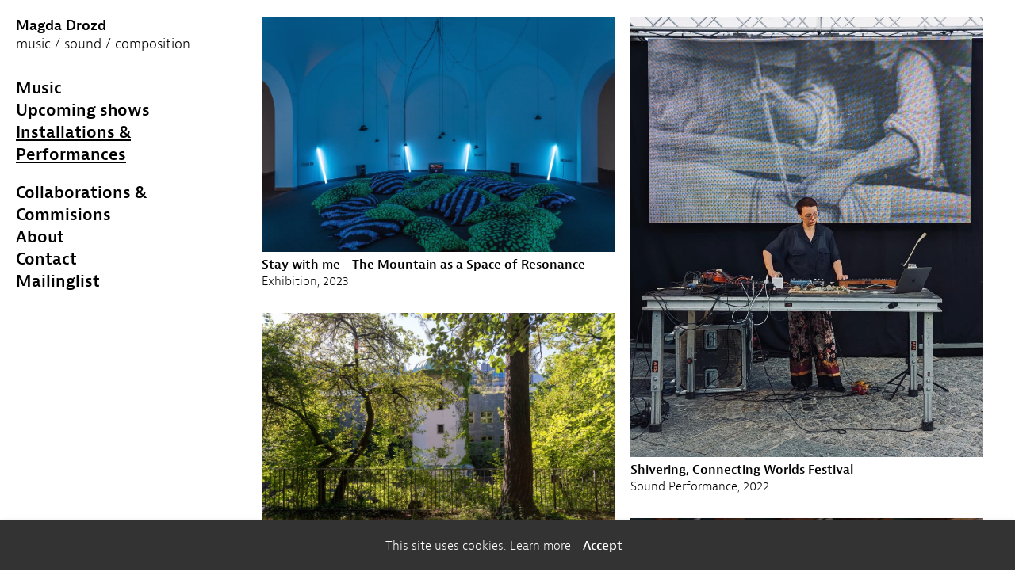

--- FILE ---
content_type: text/html; charset=utf-8
request_url: https://magdadrozd.allyou.net/6172659/installations-amp-performances
body_size: 10284
content:
<!DOCTYPE HTML>
<!--[if lt IE 7]>  <html class="ie ie6 lte9 lte8 lte7"> <![endif]-->
<!--[if IE 7]>     <html class="ie ie7 lte9 lte8 lte7"> <![endif]-->
<!--[if IE 8]>     <html class="ie ie8 lte9 lte8"> <![endif]-->
<!--[if IE 9]>     <html class="ie ie9 lte9"> <![endif]-->
<!--[if gt IE 9]>  <html> <![endif]-->
<!--[if !IE]><!--> <html> <!--<![endif]-->
<head >
    

	<!-- 
	
		This website was built with ALLYOU.
		
		ALLYOU is a hassle-free website builder. Creating your online portfolio has never been so easy. Register now!
		http://www.allyou.net

	-->

	<title>magda drozd</title>
    
        <meta name="viewport" content="width=device-width, initial-scale=1.0, maximum-scale=1.0, user-scalable=0">
    
	<meta http-equiv="X-UA-Compatible" content="IE=Edge,chrome=1">
	<meta http-equiv="Content-Type" content="text/html; charset=UTF-8" />
	<meta content='en-us' http-equiv='Content-Language' />
	<meta name="Publisher" content="Allyou.net LLC., Zurich" />
	<meta name="Copyright" content="Allyou.net LLC., Zurich" />
	<meta name="Revisit" content="After 2 days" />
	<meta name="description" content="Magda Drozd - Künstlerin" />
	<meta name="keywords" content="magda drozd, sound and performance, artist, based in Zürich, künstlerin, kunst, Künstlerin, Kunst, theater, theare" />
	<meta name="page-topic" content="application" />  
	<meta name="page-topic" content="website builder" /> 
	<meta name="audience" content="all" /> 
	<meta name="Robots" content="INDEX, FOLLOW" />     
	<meta name="Language" content="en" />
    <meta name="viewport" content="width=device-width, initial-scale=1, maximum-scale=1, user-scalable=no">

	<meta content='yes' name='apple-touch-fullscreen' />
	<meta content='yes' name='apple-mobile-web-app-capable' />
	<link href='/content/rss.xml' rel='alternate' type='application/rss+xml' />
	
	<link href='//dlv4t0z5skgwv.cloudfront.net/static/core/img/favicon.ico' media='screen' rel='shortcut icon' />
	
	
	<link rel="stylesheet" type="text/css" href="//dlv4t0z5skgwv.cloudfront.net/static/core/css/userpage/header.css?v=3" />
	<link rel="stylesheet" type="text/css" href="//dlv4t0z5skgwv.cloudfront.net/static/core/css/userpage/instagram.css?v=3" />
	
	
	<link rel="stylesheet" type="text/css" href="//dlv4t0z5skgwv.cloudfront.net/static/themes/structures/x/screen.css?v=3" />
	<link rel="stylesheet" type="text/css" href="//dlv4t0z5skgwv.cloudfront.net/static/themes/themes/void/screen.css?v=3" />
	<!--<link rel="stylesheet" type="text/css" href="//dlv4t0z5skgwv.cloudfront.net/static/core/css/userpage/toolbar.css" />-->

	

<style type="text/css">







/**************************
 *	LEFT COLUMN WIDTH
 **************************/
	#wrap #header {
		
			width: 300px;
		

        
	}

    
        @media only screen and (max-width: 639px) {
            #wrap #header {
                max-width: 100%;
                width: auto;
            }
        }
    

	#wrap #sidebar {
		
			width: 300px;
		

		

		

        
	}

    
        @media only screen and (max-width: 639px) {
            #wrap #sidebar {
                max-width: 100%;
                width: auto;
            }
        }
    

	#wrap #content {
		
			left: 320px;
		
		
		
	}

    
        #wrap #content {
            left: 0;
	    }

        @media only screen and (min-width: 640px) {
            #wrap #content {
                
                    padding-left: 320px !important;
                
            }
        }
    

    









/**************************
 *	FULLSCREEN GALLERY
 **************************/
.fullscreen-gallery__overlay {
	background-color: #ffffff;
	opacity: 1.0;
	filter: alpha(opacity=100);
}

.fullscreen-gallery__item, .fullscreen-gallery__bottom {
	background-color: #ffffff;
}


/**************************
 *	BACKGROUND
 **************************/


	body, .styleSelect, div.customization div.fontPreview, div.item div.itemOptionsDialog div.fontSwitch div.fonts {
		background-color: white;
	}




/**************************
 *	LANDING PAGE
 **************************/

	#landingPage {
		border: 0px solid #FFFFFF;
    background-color: #FFFFFF !important;
	}






	#landingPageBackground {
		background-color: #FFFFFF;
	}






    
	#landingPageFront {
		background: url(https://res.cloudinary.com/allyou/image/upload/v1/3/32549/images/customization/enterklein_a3c5xb) right top no-repeat;
	}



/**************************
 *	OVERVIEWS
 **************************/


    #wrap #content .navigationlist .page,
	#wrap #content .postlist .post {
        margin: 0 0 30px 0;
    }

    @media only screen and (min-width: 600px) {
        #wrap #content .navigationlist .page,
        #wrap #content .postlist .post {
            margin: 0 20px 30px 0px;
        }
    }




#content .navigationlist .page .pageContentContainer ,
#content .postlist .post  .pageContentContainer {
	padding: 0px;
}

#content .navigationlist .page .pageContentContainer ,
#content .postlist .post .pageContentContainer {
	border-radius: 0px !important;
	border: 0px solid transparent;
	background-color: transparent;
}
#content .navigationlist .page:not(.editing) .pageContentContainer,
#content .postlist .post:not(.editing) .pageContentContainer {
	opacity: 1.0;
	filter: alpha(opacity=100);
}
#content .navigationlist .page .belowContainer,
#content .postlist .post .belowContainer {
	position: relative;
	z-index: 2;
}
	

	#content .navigationlist .page:hover .pageContentContainer ,
    #content .postlist .post:hover .pageContentContainer {
		border: 0px solid rgba(153,153,153,1.000000);
		background-color: transparent;
	}
	#content .navigationlist .page:not(.editing):hover .pageContentContainer,
    #content .postlist .post:not(.editing):hover .pageContentContainer {
		opacity: 1.0;
		filter: alpha(opacity=100);	
	}







/**************************
 *	ITEMS
 **************************/

	#wrap #content .album .track .img {
        margin: 0 0 10px 0;
	}

    @media only screen and (min-width: 600px) {
        #wrap #content .album .track .img {
            margin: 0 10px 10px 0px;
        }
    }
	
	#wrap .album .thumbnails {
        margin: 0;
	}

    @media only screen and (min-width: 600px) {
        #wrap .album .thumbnails {
            margin: 0 10px 0 0px;
        }
    }
	
	#wrap .album .thumbnails .thumbnail {
        margin: 0 0 10px 0;
	}

    @media only screen and (min-width: 600px) {
        #wrap .album .thumbnails .thumbnail {
            margin: 0 10px 10px 0;
        }
    }
	
	#wrap div.hr hr, #wrap #content .postlist .item.post > .pageContentContainer > a > hr {
		border: 0;
		padding: 0;
		border-bottom: 1px solid #c7c7c7;
		padding-top: 20px;
		margin-bottom: 20px;
	}

    
    #wrap div.hr hr {
        max-width: 100%;
    }
	
	
		#wrap div.hr hr {
			max-width: 240px;
		}
	
	
	
	
	a.default {
	  background-color: #000000;
	}
	a.colorvariant1 {
	  background-color: #cc0404;
	}
	a.colorvariant2 {
	  background-color: #999999;
	}
	font.default {
		color: #000000;
	}
	font.colorvariant1 {
		color: #cc0404;
	}
	font.colorvariant2 {
		color: #999999;
	}

	#content > .p, #content > div.item > .p, #content > div.item > .file, #content > div.item > .date-wrapper, #content > div.item > .item.album.vertical p.description {
		
			max-width: 800px;
			
		
	}
	
	#content > .h, #content > div.item > .h {
		
			max-width: 800px;
			
		
	}

	
        

        

		.fullscreen-gallery__bottom__paging, .fullscreen-gallery__bottom__description,.fullscreen-gallery__close > svg > g {
			font-family: pljs !important;
			color: #000000 !important;
			font-size: 15px !important;
			line-height: 28px !important;
			letter-spacing: 0px !important;
			word-spacing: 0px !important;
			margin-top: 0px !important;
			margin-right: 0px !important;
			margin-bottom: 0px !important;
			margin-left: 0px !important;
			background-color: transparent !important;
			text-transform: none !important;
			font-style: normal !important;
			font-weight: normal !important;
			text-decoration: none !important;
			text-align: left !important;
			stroke: #000000 !important;
		}
         {
		    font-family: pljs !important;
			color: #000000 !important;
			font-size: 15px !important;
			line-height: 28px !important;
			letter-spacing: 0px !important;
			background-color: transparent !important;
			text-transform: none !important;
			font-style: normal !important;
			font-weight: normal !important;
			text-decoration: none !important;
			text-align: left !important;
		}

        @media(max-width: 639px) {
            .fullscreen-gallery__bottom__paging, .fullscreen-gallery__bottom__description,.fullscreen-gallery__close > svg > g {
                font-size: 22.50px !important;
                line-height: 43.50px !important;
                margin-right: 10px !important;
			    margin-left: 10px !important;
            }
        }
	
        

        

		#wrap .album .img p.description {
			font-family: pljs !important;
			color: #000000 !important;
			font-size: 15px !important;
			line-height: 21px !important;
			letter-spacing: 0px !important;
			word-spacing: 0px !important;
			margin-top: 10px !important;
			margin-right: 0px !important;
			margin-bottom: 0px !important;
			margin-left: 0px !important;
			background-color: transparent !important;
			text-transform: none !important;
			font-style: normal !important;
			font-weight: normal !important;
			text-decoration: none !important;
			text-align: left !important;
			stroke: #000000 !important;
		}
         {
		    font-family: pljs !important;
			color: #000000 !important;
			font-size: 15px !important;
			line-height: 21px !important;
			letter-spacing: 0px !important;
			background-color: transparent !important;
			text-transform: none !important;
			font-style: normal !important;
			font-weight: normal !important;
			text-decoration: none !important;
			text-align: left !important;
		}

        @media(max-width: 639px) {
            #wrap .album .img p.description {
                font-size: 22.50px !important;
                line-height: 33.00px !important;
                margin-right: 10px !important;
			    margin-left: 10px !important;
            }
        }
	
        

        

		#wrap .album .pagingMedia .pager a, #wrap .album .pagingMedia .pager {
			font-family: pljs !important;
			color: #000000 !important;
			font-size: 15px !important;
			line-height: 21px !important;
			letter-spacing: 0px !important;
			word-spacing: 0px !important;
			margin-top: 10px !important;
			margin-right: 0px !important;
			margin-bottom: 0px !important;
			margin-left: 0px !important;
			background-color: transparent !important;
			text-transform: none !important;
			font-style: normal !important;
			font-weight: normal !important;
			text-decoration: none !important;
			text-align: left !important;
			stroke: #000000 !important;
		}
         {
		    font-family: pljs !important;
			color: #000000 !important;
			font-size: 15px !important;
			line-height: 21px !important;
			letter-spacing: 0px !important;
			background-color: transparent !important;
			text-transform: none !important;
			font-style: normal !important;
			font-weight: normal !important;
			text-decoration: none !important;
			text-align: left !important;
		}

        @media(max-width: 639px) {
            #wrap .album .pagingMedia .pager a, #wrap .album .pagingMedia .pager {
                font-size: 22.50px !important;
                line-height: 33.00px !important;
                margin-right: 10px !important;
			    margin-left: 10px !important;
            }
        }
	
        

        

		.h > h1, div.item.h > .H1, div.font.H1 h2, #logo h1 {
			font-family: pljs !important;
			color: #000000 !important;
			font-size: 21px !important;
			line-height: 28px !important;
			letter-spacing: 0px !important;
			word-spacing: 0px !important;
			margin-top: 0px !important;
			margin-right: 0px !important;
			margin-bottom: 0px !important;
			margin-left: 0px !important;
			background-color: transparent !important;
			text-transform: none !important;
			font-style: normal !important;
			font-weight: bold !important;
			text-decoration: none !important;
			text-align: left !important;
			stroke: #000000 !important;
		}
         {
		    font-family: pljs !important;
			color: #000000 !important;
			font-size: 21px !important;
			line-height: 28px !important;
			letter-spacing: 0px !important;
			background-color: transparent !important;
			text-transform: none !important;
			font-style: normal !important;
			font-weight: bold !important;
			text-decoration: none !important;
			text-align: left !important;
		}

        @media(max-width: 639px) {
            .h > h1, div.item.h > .H1, div.font.H1 h2, #logo h1 {
                font-size: 48.09px !important;
                line-height: 66.41px !important;
                margin-right: 10px !important;
			    margin-left: 10px !important;
            }
        }
	
        

        

		.h > h2, div.item.h > .H2, div.font.H2 h2 {
			font-family: pljs !important;
			color: #000000 !important;
			font-size: 21px !important;
			line-height: 28px !important;
			letter-spacing: 0px !important;
			word-spacing: 0px !important;
			margin-top: 0px !important;
			margin-right: 0px !important;
			margin-bottom: 0px !important;
			margin-left: 0px !important;
			background-color: transparent !important;
			text-transform: none !important;
			font-style: normal !important;
			font-weight: bold !important;
			text-decoration: none !important;
			text-align: left !important;
			stroke: #000000 !important;
		}
         {
		    font-family: pljs !important;
			color: #000000 !important;
			font-size: 21px !important;
			line-height: 28px !important;
			letter-spacing: 0px !important;
			background-color: transparent !important;
			text-transform: none !important;
			font-style: normal !important;
			font-weight: bold !important;
			text-decoration: none !important;
			text-align: left !important;
		}

        @media(max-width: 639px) {
            .h > h2, div.item.h > .H2, div.font.H2 h2 {
                font-size: 27.93px !important;
                line-height: 38.57px !important;
                margin-right: 10px !important;
			    margin-left: 10px !important;
            }
        }
	
        

        

		.h > h3, .h > h3 a, div.item.h > .H3, div.font.H3 h2 {
			font-family: pljs !important;
			color: #000000 !important;
			font-size: 21px !important;
			line-height: 28px !important;
			letter-spacing: 0px !important;
			word-spacing: 0px !important;
			margin-top: 0px !important;
			margin-right: 0px !important;
			margin-bottom: 0px !important;
			margin-left: 0px !important;
			background-color: transparent !important;
			text-transform: none !important;
			font-style: normal !important;
			font-weight: bold !important;
			text-decoration: none !important;
			text-align: left !important;
			stroke: #000000 !important;
		}
         {
		    font-family: pljs !important;
			color: #000000 !important;
			font-size: 21px !important;
			line-height: 28px !important;
			letter-spacing: 0px !important;
			background-color: transparent !important;
			text-transform: none !important;
			font-style: normal !important;
			font-weight: bold !important;
			text-decoration: none !important;
			text-align: left !important;
		}

        @media(max-width: 639px) {
            .h > h3, .h > h3 a, div.item.h > .H3, div.font.H3 h2 {
                font-size: 27.93px !important;
                line-height: 38.57px !important;
                margin-right: 10px !important;
			    margin-left: 10px !important;
            }
        }
	
        

        

		.h > h4, div.item.h > .H4, div.font.H4 h2 {
			font-family: pljs !important;
			color: #000000 !important;
			font-size: 21px !important;
			line-height: 28px !important;
			letter-spacing: 0px !important;
			word-spacing: 0px !important;
			margin-top: 0px !important;
			margin-right: 0px !important;
			margin-bottom: 0px !important;
			margin-left: 0px !important;
			background-color: transparent !important;
			text-transform: none !important;
			font-style: normal !important;
			font-weight: bold !important;
			text-decoration: none !important;
			text-align: left !important;
			stroke: #000000 !important;
		}
         {
		    font-family: pljs !important;
			color: #000000 !important;
			font-size: 21px !important;
			line-height: 28px !important;
			letter-spacing: 0px !important;
			background-color: transparent !important;
			text-transform: none !important;
			font-style: normal !important;
			font-weight: bold !important;
			text-decoration: none !important;
			text-align: left !important;
		}

        @media(max-width: 639px) {
            .h > h4, div.item.h > .H4, div.font.H4 h2 {
                font-size: 27.93px !important;
                line-height: 38.57px !important;
                margin-right: 10px !important;
			    margin-left: 10px !important;
            }
        }
	
        

        

		.h > h5, div.item.h > .H5, div.font.H5 h2 {
			font-family: pljs !important;
			color: #000000 !important;
			font-size: 21px !important;
			line-height: 28px !important;
			letter-spacing: 0px !important;
			word-spacing: 0px !important;
			margin-top: 0px !important;
			margin-right: 0px !important;
			margin-bottom: 0px !important;
			margin-left: 0px !important;
			background-color: transparent !important;
			text-transform: none !important;
			font-style: normal !important;
			font-weight: bold !important;
			text-decoration: none !important;
			text-align: left !important;
			stroke: #000000 !important;
		}
         {
		    font-family: pljs !important;
			color: #000000 !important;
			font-size: 21px !important;
			line-height: 28px !important;
			letter-spacing: 0px !important;
			background-color: transparent !important;
			text-transform: none !important;
			font-style: normal !important;
			font-weight: bold !important;
			text-decoration: none !important;
			text-align: left !important;
		}

        @media(max-width: 639px) {
            .h > h5, div.item.h > .H5, div.font.H5 h2 {
                font-size: 27.93px !important;
                line-height: 38.57px !important;
                margin-right: 10px !important;
			    margin-left: 10px !important;
            }
        }
	
        

        

		.h > h6, div.item.h > .H6, div.font.H6 h2 {
			font-family: pljs !important;
			color: #000000 !important;
			font-size: 21px !important;
			line-height: 28px !important;
			letter-spacing: 0px !important;
			word-spacing: 0px !important;
			margin-top: 0px !important;
			margin-right: 0px !important;
			margin-bottom: 0px !important;
			margin-left: 0px !important;
			background-color: transparent !important;
			text-transform: none !important;
			font-style: normal !important;
			font-weight: bold !important;
			text-decoration: none !important;
			text-align: left !important;
			stroke: #000000 !important;
		}
         {
		    font-family: pljs !important;
			color: #000000 !important;
			font-size: 21px !important;
			line-height: 28px !important;
			letter-spacing: 0px !important;
			background-color: transparent !important;
			text-transform: none !important;
			font-style: normal !important;
			font-weight: bold !important;
			text-decoration: none !important;
			text-align: left !important;
		}

        @media(max-width: 639px) {
            .h > h6, div.item.h > .H6, div.font.H6 h2 {
                font-size: 27.93px !important;
                line-height: 38.57px !important;
                margin-right: 10px !important;
			    margin-left: 10px !important;
            }
        }
	
        

        
            #wrap .hamburger .hamburger-inner,
            #wrap .hamburger .hamburger-inner:before,
            #wrap .hamburger .hamburger-inner:after {
                background-color: #000000;
            }

            #wrap .hamburger.is-active .hamburger-inner,
            #wrap .hamburger.is-active .hamburger-inner:before,
            #wrap .hamburger.is-active .hamburger-inner:after {
                background-color: #000000;
            }
        

		#sidebar .page > a, #hamburger-sidebar .page > a, #sidebar .navigationlist.linked > .name, #hamburger-sidebar .navigationlist.linked > .name, #sidebar .postlist > .name, #hamburger-sidebar .postlist > .name  {
			font-family: pljs !important;
			color: #000000 !important;
			font-size: 21px !important;
			line-height: 28px !important;
			letter-spacing: 0px !important;
			word-spacing: 0px !important;
			margin-top: 0px !important;
			margin-right: 20px !important;
			margin-bottom: 0px !important;
			margin-left: 0px !important;
			background-color: transparent !important;
			text-transform: none !important;
			font-style: normal !important;
			font-weight: bold !important;
			text-decoration: none !important;
			text-align: left !important;
			stroke: #000000 !important;
		}
         {
		    font-family: pljs !important;
			color: #000000 !important;
			font-size: 21px !important;
			line-height: 28px !important;
			letter-spacing: 0px !important;
			background-color: transparent !important;
			text-transform: none !important;
			font-style: normal !important;
			font-weight: bold !important;
			text-decoration: none !important;
			text-align: left !important;
		}

        @media(max-width: 639px) {
            #sidebar .page > a, #hamburger-sidebar .page > a, #sidebar .navigationlist.linked > .name, #hamburger-sidebar .navigationlist.linked > .name, #sidebar .postlist > .name, #hamburger-sidebar .postlist > .name  {
                font-size: 31.50px !important;
                line-height: 43.50px !important;
                margin-right: 10px !important;
			    margin-left: 10px !important;
            }
        }
	
        

        

		#sidebar .page > a.active, #hamburger-sidebar .page > a.active, #sidebar .navigationlist > a.name.active, #hamburger-sidebar .navigationlist > a.name.active, #sidebar .postlist > a.name.active #hamburger-sidebar .postlist > a.name.active {
			font-family: pljs !important;
			color: #000000 !important;
			font-size: 21px !important;
			line-height: 28px !important;
			letter-spacing: 0px !important;
			word-spacing: 0px !important;
			margin-top: 0px !important;
			margin-right: 20px !important;
			margin-bottom: 0px !important;
			margin-left: 0px !important;
			background-color: transparent !important;
			text-transform: none !important;
			font-style: normal !important;
			font-weight: bold !important;
			text-decoration: underline !important;
			text-align: left !important;
			stroke: #000000 !important;
		}
         {
		    font-family: pljs !important;
			color: #000000 !important;
			font-size: 21px !important;
			line-height: 28px !important;
			letter-spacing: 0px !important;
			background-color: transparent !important;
			text-transform: none !important;
			font-style: normal !important;
			font-weight: bold !important;
			text-decoration: underline !important;
			text-align: left !important;
		}

        @media(max-width: 639px) {
            #sidebar .page > a.active, #hamburger-sidebar .page > a.active, #sidebar .navigationlist > a.name.active, #hamburger-sidebar .navigationlist > a.name.active, #sidebar .postlist > a.name.active #hamburger-sidebar .postlist > a.name.active {
                font-size: 31.50px !important;
                line-height: 43.50px !important;
                margin-right: 10px !important;
			    margin-left: 10px !important;
            }
        }
	
        

        

		#sidebar .page > a:hover, #hamburger-sidebar .page > a:hover, #sidebar .page > a.active:hover, #hamburger-sidebar .page > a.active:hover, #sidebar .navigationlist > a.name:hover, #hamburger-sidebar .navigationlist > a.name:hover, #sidebar .navigationlist > a.name.active:hover, #hamburger-sidebar .navigationlist > a.name.active:hover, #sidebar .postlist > a.name:hover, #hamburger-sidebar .postlist > a.name:hover, #sidebar .postlist > a.name.active:hover #hamburger-sidebar .postlist > a.name.active:hover {
			font-family: pljs !important;
			color: #000000 !important;
			font-size: 21px !important;
			line-height: 28px !important;
			letter-spacing: 0px !important;
			word-spacing: 0px !important;
			margin-top: 0px !important;
			margin-right: 20px !important;
			margin-bottom: 0px !important;
			margin-left: 0px !important;
			background-color: transparent !important;
			text-transform: none !important;
			font-style: normal !important;
			font-weight: bold !important;
			text-decoration: underline !important;
			text-align: left !important;
			stroke: #000000 !important;
		}
         {
		    font-family: pljs !important;
			color: #000000 !important;
			font-size: 21px !important;
			line-height: 28px !important;
			letter-spacing: 0px !important;
			background-color: transparent !important;
			text-transform: none !important;
			font-style: normal !important;
			font-weight: bold !important;
			text-decoration: underline !important;
			text-align: left !important;
		}

        @media(max-width: 639px) {
            #sidebar .page > a:hover, #hamburger-sidebar .page > a:hover, #sidebar .page > a.active:hover, #hamburger-sidebar .page > a.active:hover, #sidebar .navigationlist > a.name:hover, #hamburger-sidebar .navigationlist > a.name:hover, #sidebar .navigationlist > a.name.active:hover, #hamburger-sidebar .navigationlist > a.name.active:hover, #sidebar .postlist > a.name:hover, #hamburger-sidebar .postlist > a.name:hover, #sidebar .postlist > a.name.active:hover #hamburger-sidebar .postlist > a.name.active:hover {
                font-size: 31.50px !important;
                line-height: 43.50px !important;
                margin-right: 10px !important;
			    margin-left: 10px !important;
            }
        }
	
        

        

		#sidebar .navigationlist.listed > .name  {
			font-family: pljs !important;
			color: #000000 !important;
			font-size: 21px !important;
			line-height: 28px !important;
			letter-spacing: 0px !important;
			word-spacing: 0px !important;
			margin-top: 0px !important;
			margin-right: 20px !important;
			margin-bottom: 0px !important;
			margin-left: 0px !important;
			background-color: transparent !important;
			text-transform: none !important;
			font-style: normal !important;
			font-weight: bold !important;
			text-decoration: none !important;
			text-align: left !important;
			stroke: #000000 !important;
		}
         {
		    font-family: pljs !important;
			color: #000000 !important;
			font-size: 21px !important;
			line-height: 28px !important;
			letter-spacing: 0px !important;
			background-color: transparent !important;
			text-transform: none !important;
			font-style: normal !important;
			font-weight: bold !important;
			text-decoration: none !important;
			text-align: left !important;
		}

        @media(max-width: 639px) {
            #sidebar .navigationlist.listed > .name  {
                font-size: 31.50px !important;
                line-height: 43.50px !important;
                margin-right: 10px !important;
			    margin-left: 10px !important;
            }
        }
	
        

        

		#content > .post .date.detail > p {
			font-family: pljs !important;
			color: #999999 !important;
			font-size: 16px !important;
			line-height: 21px !important;
			letter-spacing: 0px !important;
			word-spacing: 0px !important;
			margin-top: 0px !important;
			margin-right: 0px !important;
			margin-bottom: 0px !important;
			margin-left: 0px !important;
			background-color: transparent !important;
			text-transform: none !important;
			font-style: normal !important;
			font-weight: normal !important;
			text-decoration: none !important;
			text-align: left !important;
			stroke: #999999 !important;
		}
         {
		    font-family: pljs !important;
			color: #999999 !important;
			font-size: 16px !important;
			line-height: 21px !important;
			letter-spacing: 0px !important;
			background-color: transparent !important;
			text-transform: none !important;
			font-style: normal !important;
			font-weight: normal !important;
			text-decoration: none !important;
			text-align: left !important;
		}

        @media(max-width: 639px) {
            #content > .post .date.detail > p {
                font-size: 24.00px !important;
                line-height: 33.00px !important;
                margin-right: 10px !important;
			    margin-left: 10px !important;
            }
        }
	
        

        

		#content .postlist .post .date, #content .postlist .postWrapper .date {
			font-family: pljs !important;
			color: #999999 !important;
			font-size: 16px !important;
			line-height: 21px !important;
			letter-spacing: 0px !important;
			word-spacing: 0px !important;
			margin-top: 0px !important;
			margin-right: 0px !important;
			margin-bottom: 0px !important;
			margin-left: 0px !important;
			background-color: transparent !important;
			text-transform: none !important;
			font-style: normal !important;
			font-weight: normal !important;
			text-decoration: none !important;
			text-align: left !important;
			stroke: #999999 !important;
		}
         {
		    font-family: pljs !important;
			color: #999999 !important;
			font-size: 16px !important;
			line-height: 21px !important;
			letter-spacing: 0px !important;
			background-color: transparent !important;
			text-transform: none !important;
			font-style: normal !important;
			font-weight: normal !important;
			text-decoration: none !important;
			text-align: left !important;
		}

        @media(max-width: 639px) {
            #content .postlist .post .date, #content .postlist .postWrapper .date {
                font-size: 24.00px !important;
                line-height: 33.00px !important;
                margin-right: 10px !important;
			    margin-left: 10px !important;
            }
        }
	
        

        

		#content .postlist .post .description {
			font-family: pljs !important;
			color: #999999 !important;
			font-size: 21px !important;
			line-height: 28px !important;
			letter-spacing: 0px !important;
			word-spacing: 0px !important;
			margin-top: 6px !important;
			margin-right: 20px !important;
			margin-bottom: 0px !important;
			margin-left: 0px !important;
			background-color: transparent !important;
			text-transform: none !important;
			font-style: normal !important;
			font-weight: normal !important;
			text-decoration: none !important;
			text-align: left !important;
			stroke: #999999 !important;
		}
         {
		    font-family: pljs !important;
			color: #999999 !important;
			font-size: 21px !important;
			line-height: 28px !important;
			letter-spacing: 0px !important;
			background-color: transparent !important;
			text-transform: none !important;
			font-style: normal !important;
			font-weight: normal !important;
			text-decoration: none !important;
			text-align: left !important;
		}

        @media(max-width: 639px) {
            #content .postlist .post .description {
                font-size: 31.50px !important;
                line-height: 43.50px !important;
                margin-right: 10px !important;
			    margin-left: 10px !important;
            }
        }
	
        

        

		#content .postlist .post .name, #content .postlist .postWrapper .name {
			font-family: pljs !important;
			color: #000000 !important;
			font-size: 21px !important;
			line-height: 28px !important;
			letter-spacing: 0px !important;
			word-spacing: 0px !important;
			margin-top: 0px !important;
			margin-right: 20px !important;
			margin-bottom: 3px !important;
			margin-left: 0px !important;
			background-color: transparent !important;
			text-transform: none !important;
			font-style: normal !important;
			font-weight: bold !important;
			text-decoration: none !important;
			text-align: left !important;
			stroke: #000000 !important;
		}
         {
		    font-family: pljs !important;
			color: #000000 !important;
			font-size: 21px !important;
			line-height: 28px !important;
			letter-spacing: 0px !important;
			background-color: transparent !important;
			text-transform: none !important;
			font-style: normal !important;
			font-weight: bold !important;
			text-decoration: none !important;
			text-align: left !important;
		}

        @media(max-width: 639px) {
            #content .postlist .post .name, #content .postlist .postWrapper .name {
                font-size: 31.50px !important;
                line-height: 43.50px !important;
                margin-right: 10px !important;
			    margin-left: 10px !important;
            }
        }
	
        

        

		#content .page .description {
			font-family: pljs !important;
			color: #000000 !important;
			font-size: 16px !important;
			line-height: 21px !important;
			letter-spacing: 0px !important;
			word-spacing: 0px !important;
			margin-top: 0px !important;
			margin-right: 15px !important;
			margin-bottom: 0px !important;
			margin-left: 0px !important;
			background-color: transparent !important;
			text-transform: none !important;
			font-style: normal !important;
			font-weight: normal !important;
			text-decoration: none !important;
			text-align: left !important;
			stroke: #000000 !important;
		}
         {
		    font-family: pljs !important;
			color: #000000 !important;
			font-size: 16px !important;
			line-height: 21px !important;
			letter-spacing: 0px !important;
			background-color: transparent !important;
			text-transform: none !important;
			font-style: normal !important;
			font-weight: normal !important;
			text-decoration: none !important;
			text-align: left !important;
		}

        @media(max-width: 639px) {
            #content .page .description {
                font-size: 23.04px !important;
                line-height: 31.68px !important;
                margin-right: 10px !important;
			    margin-left: 10px !important;
            }
        }
	
        

        

		#content .page .headline {
			font-family: pljs !important;
			color: #000000 !important;
			font-size: 16px !important;
			line-height: 21px !important;
			letter-spacing: 0px !important;
			word-spacing: 0px !important;
			margin-top: 5px !important;
			margin-right: 15px !important;
			margin-bottom: 0px !important;
			margin-left: 0px !important;
			background-color: transparent !important;
			text-transform: none !important;
			font-style: normal !important;
			font-weight: bold !important;
			text-decoration: none !important;
			text-align: left !important;
			stroke: #000000 !important;
		}
         {
		    font-family: pljs !important;
			color: #000000 !important;
			font-size: 16px !important;
			line-height: 21px !important;
			letter-spacing: 0px !important;
			background-color: transparent !important;
			text-transform: none !important;
			font-style: normal !important;
			font-weight: bold !important;
			text-decoration: none !important;
			text-align: left !important;
		}

        @media(max-width: 639px) {
            #content .page .headline {
                font-size: 23.04px !important;
                line-height: 31.68px !important;
                margin-right: 10px !important;
			    margin-left: 10px !important;
            }
        }
	
        
            #cookie-layer, #cookie-overlay, #cookie-layer .cookie-layer-button {
                font-family: pljs !important;
                line-height: 23px !important;
                text-align: left !important;
            }
        

        

		.p > p.variant1, div.font.variant1 h2, .file > .format.variant1, #logo p {
			font-family: pljs !important;
			color: #000000 !important;
			font-size: 18px !important;
			line-height: 23px !important;
			letter-spacing: 0px !important;
			word-spacing: 0px !important;
			margin-top: 0px !important;
			margin-right: 0px !important;
			margin-bottom: 0px !important;
			margin-left: 0px !important;
			background-color: #ffffff !important;
			text-transform: none !important;
			font-style: normal !important;
			font-weight: normal !important;
			text-decoration: none !important;
			text-align: left !important;
			stroke: #000000 !important;
		}
         {
		    font-family: pljs !important;
			color: #000000 !important;
			font-size: 18px !important;
			line-height: 23px !important;
			letter-spacing: 0px !important;
			background-color: #ffffff !important;
			text-transform: none !important;
			font-style: normal !important;
			font-weight: normal !important;
			text-decoration: none !important;
			text-align: left !important;
		}

        @media(max-width: 639px) {
            .p > p.variant1, div.font.variant1 h2, .file > .format.variant1, #logo p {
                font-size: 23.94px !important;
                line-height: 31.92px !important;
                margin-right: 10px !important;
			    margin-left: 10px !important;
            }
        }
	
        

        

		.p > p.variant2, div.font.variant2 h2, .file > .format.variant2 {
			font-family: pljs !important;
			color: #999999 !important;
			font-size: 21px !important;
			line-height: 28px !important;
			letter-spacing: 0px !important;
			word-spacing: 0px !important;
			margin-top: 0px !important;
			margin-right: 0px !important;
			margin-bottom: 0px !important;
			margin-left: 0px !important;
			background-color: transparent !important;
			text-transform: none !important;
			font-style: normal !important;
			font-weight: normal !important;
			text-decoration: none !important;
			text-align: left !important;
			stroke: #999999 !important;
		}
         {
		    font-family: pljs !important;
			color: #999999 !important;
			font-size: 21px !important;
			line-height: 28px !important;
			letter-spacing: 0px !important;
			background-color: transparent !important;
			text-transform: none !important;
			font-style: normal !important;
			font-weight: normal !important;
			text-decoration: none !important;
			text-align: left !important;
		}

        @media(max-width: 639px) {
            .p > p.variant2, div.font.variant2 h2, .file > .format.variant2 {
                font-size: 27.93px !important;
                line-height: 38.57px !important;
                margin-right: 10px !important;
			    margin-left: 10px !important;
            }
        }
	
        

        

		.p > p.variant3, div.font.variant3 h2, .file > .format.variant3 {
			font-family: pljs !important;
			color: #999999 !important;
			font-size: 21px !important;
			line-height: 28px !important;
			letter-spacing: 0px !important;
			word-spacing: 0px !important;
			margin-top: 0px !important;
			margin-right: 0px !important;
			margin-bottom: 0px !important;
			margin-left: 0px !important;
			background-color: transparent !important;
			text-transform: none !important;
			font-style: normal !important;
			font-weight: normal !important;
			text-decoration: none !important;
			text-align: left !important;
			stroke: #999999 !important;
		}
         {
		    font-family: pljs !important;
			color: #999999 !important;
			font-size: 21px !important;
			line-height: 28px !important;
			letter-spacing: 0px !important;
			background-color: transparent !important;
			text-transform: none !important;
			font-style: normal !important;
			font-weight: normal !important;
			text-decoration: none !important;
			text-align: left !important;
		}

        @media(max-width: 639px) {
            .p > p.variant3, div.font.variant3 h2, .file > .format.variant3 {
                font-size: 27.93px !important;
                line-height: 38.57px !important;
                margin-right: 10px !important;
			    margin-left: 10px !important;
            }
        }
	
        

        

		.p > p, div.font h2, .file > .format {
			font-family: pljs !important;
			color: #999999 !important;
			font-size: 21px !important;
			line-height: 28px !important;
			letter-spacing: 0px !important;
			word-spacing: 0px !important;
			margin-top: 0px !important;
			margin-right: 0px !important;
			margin-bottom: 0px !important;
			margin-left: 0px !important;
			background-color: transparent !important;
			text-transform: none !important;
			font-style: normal !important;
			font-weight: normal !important;
			text-decoration: none !important;
			text-align: left !important;
			stroke: #999999 !important;
		}
         {
		    font-family: pljs !important;
			color: #999999 !important;
			font-size: 21px !important;
			line-height: 28px !important;
			letter-spacing: 0px !important;
			background-color: transparent !important;
			text-transform: none !important;
			font-style: normal !important;
			font-weight: normal !important;
			text-decoration: none !important;
			text-align: left !important;
		}

        @media(max-width: 639px) {
            .p > p, div.font h2, .file > .format {
                font-size: 27.93px !important;
                line-height: 38.57px !important;
                margin-right: 10px !important;
			    margin-left: 10px !important;
            }
        }
	
        

        

		#bottomRight div.shareBox > a {
			font-family: pljs !important;
			color: #000000 !important;
			font-size: 12px !important;
			line-height: 28px !important;
			letter-spacing: 0px !important;
			word-spacing: 0px !important;
			margin-top: 0px !important;
			margin-right: 0px !important;
			margin-bottom: 0px !important;
			margin-left: 0px !important;
			background-color: transparent !important;
			text-transform: uppercase !important;
			font-style: normal !important;
			font-weight: bold !important;
			text-decoration: none !important;
			text-align: left !important;
			stroke: #000000 !important;
		}
         {
		    font-family: pljs !important;
			color: #000000 !important;
			font-size: 12px !important;
			line-height: 28px !important;
			letter-spacing: 0px !important;
			background-color: transparent !important;
			text-transform: uppercase !important;
			font-style: normal !important;
			font-weight: bold !important;
			text-decoration: none !important;
			text-align: left !important;
		}

        @media(max-width: 639px) {
            #bottomRight div.shareBox > a {
                font-size: 18.00px !important;
                line-height: 43.50px !important;
                margin-right: 10px !important;
			    margin-left: 10px !important;
            }
        }
	
	
	
		#landingPageFrontBox h1 {
			font-family: pljs !important;
			color: #000000 !important;
			font-size: 25px !important;
			line-height: 48px !important;
			letter-spacing: 0px !important;
			word-spacing: 0px !important;
			margin-top: 0px !important;
			margin-right: 0px !important;
			margin-bottom: 0px !important;
			margin-left: 0px !important;
			background-color: transparent !important;
			text-transform: uppercase !important;
			font-style: italic !important;
			font-weight: bold !important;
			text-decoration: none !important;
			text-align: center !important;
		}

		 {
		    font-family: pljs !important;
			color: #000000 !important;
			font-size: 25px !important;
			line-height: 48px !important;
			letter-spacing: 0px !important;
			background-color: transparent !important;
			text-transform: uppercase !important;
			font-style: italic !important;
			font-weight: bold !important;
			text-decoration: none !important;
			text-align: center !important;
		}

        @media(max-width: 639px) {
            #landingPageFrontBox h1 {
                font-size: 48.00px !important;
                line-height: 94.08px !important;
                margin-right: 0 !important;
			    margin-left: 0 !important;
            }
		}
	
		#landingPageFrontBox p {
			font-family: pljs !important;
			color: #000000 !important;
			font-size: 21px !important;
			line-height: 24px !important;
			letter-spacing: 0px !important;
			word-spacing: 0px !important;
			margin-top: 10px !important;
			margin-right: 0px !important;
			margin-bottom: 0px !important;
			margin-left: 0px !important;
			background-color: transparent !important;
			text-transform: none !important;
			font-style: normal !important;
			font-weight: bold !important;
			text-decoration: none !important;
			text-align: center !important;
		}

		 {
		    font-family: pljs !important;
			color: #000000 !important;
			font-size: 21px !important;
			line-height: 24px !important;
			letter-spacing: 0px !important;
			background-color: transparent !important;
			text-transform: none !important;
			font-style: normal !important;
			font-weight: bold !important;
			text-decoration: none !important;
			text-align: center !important;
		}

        @media(max-width: 639px) {
            #landingPageFrontBox p {
                font-size: 23.94px !important;
                line-height: 28.50px !important;
                margin-right: 0 !important;
			    margin-left: 0 !important;
            }
		}
	


/**************************
 *	PAGE NAVIGATION
 **************************/
.svg_top {
    background-color: #000000;
    -webkit-mask-image: url(//dlv4t0z5skgwv.cloudfront.net/static/core/img/userpage/pagenavigation/icons_page_navigator_40x40_arrow-top.svg);
    mask-image: url(//dlv4t0z5skgwv.cloudfront.net/static/core/img/userpage/pagenavigation/icons_page_navigator_40x40_arrow-top.svg);
}

@-moz-document url-prefix() {
	.svg_top {
		background-color: #000000;
		background-image: url(//dlv4t0z5skgwv.cloudfront.net/static/core/img/userpage/pagenavigation/icons_page_navigator_40x40_arrow-top.svg);
		 -webkit-mask-image: url(//dlv4t0z5skgwv.cloudfront.net/static/core/img/userpage/pagenavigation/icons_page_navigator_40x40_arrow-top.svg);
		 mask-image: url(//dlv4t0z5skgwv.cloudfront.net/static/core/img/userpage/pagenavigation/icons_page_navigator_40x40_arrow-top.svg);
	}
}


    a.svg_prev, a.svg_next, a.svg_overview {
        background-color: #000000;
        -webkit-mask-image: url(//dlv4t0z5skgwv.cloudfront.net/static/core/img/userpage/pagenavigation/icons_page_navigator_40x40_arrow-left.svg);
        mask-image: url(//dlv4t0z5skgwv.cloudfront.net/static/core/img/userpage/pagenavigation/icons_page_navigator_40x40_arrow-left.svg);
    }

	@-moz-document url-prefix() {
		a.svg_prev, a.svg_next, a.svg_overview {
		background-color: transparent;
				background-image: url(//dlv4t0z5skgwv.cloudfront.net/static/core/img/userpage/pagenavigation/icons_page_navigator_40x40_arrow-left.svg);
		-webkit-mask-image: url(//dlv4t0z5skgwv.cloudfront.net/static/core/img/userpage/pagenavigation/icons_page_navigator_40x40_arrow-left.svg);
		mask-image: url(//dlv4t0z5skgwv.cloudfront.net/static/core/img/userpage/pagenavigation/icons_page_navigator_40x40_arrow-left.svg);
		}

		a.svg_next {
			background-image: url(//dlv4t0z5skgwv.cloudfront.net/static/core/img/userpage/pagenavigation/icons_page_navigator_40x40_arrow-right.svg);
		}

		a.svg_overview {
			background-image: url(//dlv4t0z5skgwv.cloudfront.net/static/core/img/userpage/pagenavigation/icons_page_navigator_40x40_overview.svg);
		}
	}

    a.svg_next {
        -webkit-mask-image: url(//dlv4t0z5skgwv.cloudfront.net/static/core/img/userpage/pagenavigation/icons_page_navigator_40x40_arrow-right.svg);
        mask-image: url(//dlv4t0z5skgwv.cloudfront.net/static/core/img/userpage/pagenavigation/icons_page_navigator_40x40_arrow-right.svg);
    }

    a.svg_overview {
        -webkit-mask-image: url(//dlv4t0z5skgwv.cloudfront.net/static/core/img/userpage/pagenavigation/icons_page_navigator_40x40_overview.svg);
        mask-image: url(//dlv4t0z5skgwv.cloudfront.net/static/core/img/userpage/pagenavigation/icons_page_navigator_40x40_overview.svg);
    }



 /**************************
 *	Mobile Sidebar - Hamburger Menu
 **************************/
.hamburger {
    right: 10px;
    top: 10px;
    left: auto;
}

body #hamburger-sidebar {
    background-color: #ffffff;
    color: #000000 !important;

}
body #hamburger-sidebar .allyou_copy {
    color: #000000 !important;
}
#hamburger-sidebar div.item > a,
#hamburger-sidebar .page > a:hover,
#hamburger-sidebar .page > a.active,
#hamburger-sidebar .page > a.active:hover,
#hamburger-sidebar .navigationlist.linked > .name,
#hamburger-sidebar .postlist > .name,
#hamburger-sidebar .navigationlist > a.name.active,
#hamburger-sidebar .navigationlist > a.name:hover,
#hamburger-sidebar .navigationlist > a.name.active:hover,
#hamburger-sidebar .postlist > a.name.active,
#hamburger-sidebar .postlist > a.name:hover,
#hamburger-sidebar .postlist > a.name.active:hover {
    color: #000000 !important;
}
/**************************
 *	CUSTOM CSS
 **************************/



/**************************
 *	MEDIA QUERIES
 **************************/


</style>
		
	<script type="text/javascript" src="//dlv4t0z5skgwv.cloudfront.net/static/themes/structures/x/structureScript.js?v=3"></script>
	<script type="text/javascript">
		var initBackground = function() {
			
				$('#backgroundImage').empty()
			
		}
		if(window.jQuery) {
			initBackground();
		} else {
			window.onload = initBackground;
		}
	</script>
    <script type="text/javascript" src="//use.typekit.net/zib3juz.js"></script>
	
	
	
	<script type="text/javascript">
		(function() {
			var d = false;
			var tk = document.createElement('script');
			tk.src = '//use.typekit.net/ik/328miOPv6k9zTNWCE_0QRw2BYpeSUA1sK8NSyk5ALXjfe8IJcptqI63hw2wowR8LwDJuF2q-MfJISeU7SkGHfwcYMsMMeMX6MPGHfw0YMsMMegM6MPGHfwKYMsMMeMw6MPGHfw7YMsMMeMj6MZMgh5kDk3j.js?rnd=574057';
			tk.type = 'text/javascript';
			tk.async = 'true';
			tk.onload = tk.onreadystatechange = function() {
				var rs = this.readyState;
				if (d || rs && rs != 'complete' && rs != 'loaded') return;
				d = true;
				try { Typekit.load(); } catch (e) {}
			};
			var s = document.getElementsByTagName('script')[0];
			s.parentNode.insertBefore(tk, s);
		})();
	</script>
	
	
	

</head>
<body class="structure-x viewmode "  >
		

		
    <style>#header, #content, #hamburger-wrapper, #sidebar { opacity: 0; }</style>
    <script type="application/javascript" src="//dlv4t0z5skgwv.cloudfront.net/static/core/js/userpage/main_compressed.371da8a08487.js" charset="utf-8"></script>
    
    
        <script type="text/javascript">
            allyouUserpage.checkForUnsupportedBrowser();
        </script>
    

    <div id="backgroundImage"></div>

    

    

    <div id="wrap">
        <div id="hamburger-wrapper">
            <div id="menu" data-animation-type="flippin">
    <div class="modalCover"></div>
    <div id="hamburger-sidebar"
         class="contentContainer
            sidebar--offcanvas
            sidebar--vertical-top
            sidebar--horizontal-left">
        

	

	
		
		



<div data-overviewimageresponsive="responsive"
    data-imagewidth="700"
    data-imageheight="283"
    data-marginright="20"
    data-marginleft="0"
    data-padding="0"
    data-thickness="0"
    data-overviewtype="fixed_width"
    data-structure="x" data-mobile="False"
    
    id="sidebar_item_11043060_ham" 
    class="item navigationlist linked ">

    
        
        
            <a 
                href="/11043060/music"
                class="name singleLine "
            >
                Music
            </a>
        
        
    
    
    
    </div>

    <script type="text/javascript">
        allyouUserpage.initElement('sidebar_item_11043060_ham', 'navigationlist', {
            container: 'sidebar',
            view: 'linked',
            editmode: false,
            dynamicLoading: true,
            dynamicLoadingCount: 20
		});
    </script>

    

    
    

		
	

	
		
		



    <div id="sidebar_item_8562192_ham"  class="item page ">
        









        
            
                <a href="/8562192/upcoming-shows" class="name singleLine ">Upcoming shows</a>
            
        
        
    </div>

    




		
	

	
		
		



<div data-overviewimageresponsive="responsive"
    data-imagewidth="700"
    data-imageheight="283"
    data-marginright="20"
    data-marginleft="0"
    data-padding="0"
    data-thickness="0"
    data-overviewtype="fixed_width"
    data-structure="x" data-mobile="False"
    
    id="sidebar_item_6172659_ham" 
    class="item navigationlist linked ">

    
        
        
            <a 
                href="/6172659/installations-amp-performances"
                class="name singleLine active"
            >
                Installations &amp; Performances
            </a>
        
        
    
    
    
    </div>

    <script type="text/javascript">
        allyouUserpage.initElement('sidebar_item_6172659_ham', 'navigationlist', {
            container: 'sidebar',
            view: 'linked',
            editmode: false,
            dynamicLoading: true,
            dynamicLoadingCount: 20
		});
    </script>

    

    
    

		
	

	
		
		



	<div id="sidebar_item_11494434_ham" 
		
		class="item spacer " 
		style="display: block; height: 20px;">
		
		
	</div>
	
	
	



		
	

	
		
		



<div data-overviewimageresponsive="responsive"
    data-imagewidth="700"
    data-imageheight="283"
    data-marginright="20"
    data-marginleft="0"
    data-padding="0"
    data-thickness="0"
    data-overviewtype="fixed_width"
    data-structure="x" data-mobile="False"
    
    id="sidebar_item_8607093_ham" 
    class="item navigationlist linked ">

    
        
        
            <a 
                href="/8607093/collaborations-amp-commisions"
                class="name singleLine "
            >
                Collaborations &amp; Commisions
            </a>
        
        
    
    
    
    </div>

    <script type="text/javascript">
        allyouUserpage.initElement('sidebar_item_8607093_ham', 'navigationlist', {
            container: 'sidebar',
            view: 'linked',
            editmode: false,
            dynamicLoading: true,
            dynamicLoadingCount: 20
		});
    </script>

    

    
    

		
	

	

	
		
		



    <div id="sidebar_item_8562152_ham"  class="item page ">
        









        
            
                <a href="/8562152/about" class="name singleLine ">About</a>
            
        
        
    </div>

    




		
	

	
		
		



    <div id="sidebar_item_3471973_ham"  class="item page ">
        









        
            
                <a href="/3471973/contact" class="name singleLine ">Contact</a>
            
        
        
    </div>

    




		
	

	
		
		



    <div id="sidebar_item_11203258_ham"  class="item page ">
        









        
            
                <a href="/11203258/mailinglist" class="name singleLine ">Mailinglist</a>
            
        
        
    </div>

    




		
	


    </div>
</div>

<button class="hamburger
        hamburger--flippin
        
        
        
        hamburger--medium"
        type="button"
        data-animation-type="flippin">
    <span class="hamburger-box">
        <span class="hamburger-inner"></span>
        <span class="hamburger-inner"></span>
        <span class="hamburger-inner"></span>

        <span class="hamburger-cross">
            <span class="hamburger-inner"></span>
            <span class="hamburger-inner"></span>
        </span>
    </span>
</button>

<script type="text/javascript">
    if (window.net) {
        new net.allyou.userpage.elements.menu();
    }
</script>
        </div>


        <div id="layoutAlignment" data-top="150px" data-left="" class="allyou-preset">
            
                

<div id="fixedPositionContainer">
    <div id="header" class="contentContainer">
        
    <a href="/11043060">
	
		
		

	
	<div id="header_item_4167952"  class="item p ">
		<p class="variant1"><b>M</b><a href="http://magdadrozd.com"><b>agda Drozd<br></b></a>music / sound / composition <br></p>
		

	</div>
	
	
	


		
	
</a>



    </div>
    <div id="sidebar" class="contentContainer
        
        "
         data-structure="right">
        

	

	
		
		



<div data-overviewimageresponsive="responsive"
    data-imagewidth="700"
    data-imageheight="283"
    data-marginright="20"
    data-marginleft="0"
    data-padding="0"
    data-thickness="0"
    data-overviewtype="fixed_width"
    data-structure="x" data-mobile="False"
    
    id="sidebar_item_11043060" 
    class="item navigationlist linked ">

    
        
        
            <a 
                href="/11043060/music"
                class="name singleLine "
            >
                Music
            </a>
        
        
    
    
    
    </div>

    <script type="text/javascript">
        allyouUserpage.initElement('sidebar_item_11043060', 'navigationlist', {
            container: 'sidebar',
            view: 'linked',
            editmode: false,
            dynamicLoading: true,
            dynamicLoadingCount: 20
		});
    </script>

    

    
    

		
	

	
		
		



    <div id="sidebar_item_8562192"  class="item page ">
        









        
            
                <a href="/8562192/upcoming-shows" class="name singleLine ">Upcoming shows</a>
            
        
        
    </div>

    




		
	

	
		
		



<div data-overviewimageresponsive="responsive"
    data-imagewidth="700"
    data-imageheight="283"
    data-marginright="20"
    data-marginleft="0"
    data-padding="0"
    data-thickness="0"
    data-overviewtype="fixed_width"
    data-structure="x" data-mobile="False"
    
    id="sidebar_item_6172659" 
    class="item navigationlist linked ">

    
        
        
            <a 
                href="/6172659/installations-amp-performances"
                class="name singleLine active"
            >
                Installations &amp; Performances
            </a>
        
        
    
    
    
    </div>

    <script type="text/javascript">
        allyouUserpage.initElement('sidebar_item_6172659', 'navigationlist', {
            container: 'sidebar',
            view: 'linked',
            editmode: false,
            dynamicLoading: true,
            dynamicLoadingCount: 20
		});
    </script>

    

    
    

		
	

	
		
		



	<div id="sidebar_item_11494434" 
		
		class="item spacer " 
		style="display: block; height: 20px;">
		
		
	</div>
	
	
	



		
	

	
		
		



<div data-overviewimageresponsive="responsive"
    data-imagewidth="700"
    data-imageheight="283"
    data-marginright="20"
    data-marginleft="0"
    data-padding="0"
    data-thickness="0"
    data-overviewtype="fixed_width"
    data-structure="x" data-mobile="False"
    
    id="sidebar_item_8607093" 
    class="item navigationlist linked ">

    
        
        
            <a 
                href="/8607093/collaborations-amp-commisions"
                class="name singleLine "
            >
                Collaborations &amp; Commisions
            </a>
        
        
    
    
    
    </div>

    <script type="text/javascript">
        allyouUserpage.initElement('sidebar_item_8607093', 'navigationlist', {
            container: 'sidebar',
            view: 'linked',
            editmode: false,
            dynamicLoading: true,
            dynamicLoadingCount: 20
		});
    </script>

    

    
    

		
	

	

	
		
		



    <div id="sidebar_item_8562152"  class="item page ">
        









        
            
                <a href="/8562152/about" class="name singleLine ">About</a>
            
        
        
    </div>

    




		
	

	
		
		



    <div id="sidebar_item_3471973"  class="item page ">
        









        
            
                <a href="/3471973/contact" class="name singleLine ">Contact</a>
            
        
        
    </div>

    




		
	

	
		
		



    <div id="sidebar_item_11203258"  class="item page ">
        









        
            
                <a href="/11203258/mailinglist" class="name singleLine ">Mailinglist</a>
            
        
        
    </div>

    




		
	


    </div>
</div>
<div id="content" class="contentContainer">
    


	
		
		



<div data-overviewimageresponsive="responsive"
    data-imagewidth="700"
    data-imageheight="283"
    data-marginright="20"
    data-marginleft="0"
    data-padding="0"
    data-thickness="0"
    data-overviewtype="fixed_width"
    data-structure="x" data-mobile="False"
    
    id="content_item_6172659" 
    class=" navigationlist linked ">

    
        
    
    
        <div class="itemsEnd" style="clear:both;"></div>
    
    
    </div>

    <script type="text/javascript">
        allyouUserpage.initElement('content_item_6172659', 'navigationlist', {
            container: 'content',
            view: 'linked',
            editmode: false,
            dynamicLoading: true,
            dynamicLoadingCount: 20
		});
    </script>

    

    
    

		
	




<div id="page_navigation_wrapper">

    
    
    

    


    

</div>




<script type="text/javascript">
    var pageNavigationWrapper = $('#page_navigation_wrapper'),
        body = $('body'),
        pageNavigation = $('#page_navigation'),
        bottomRight = $('#bottomRight'),
        shareBox = $('.shareBox'),
        toolbarRight = $('#toolbarRight'),
        timeoutCounter = 0;

    pageNavigationWrapper.on({
        mouseenter: function () {
            window.clearTimeout(timeoutCounter);
            pageNavigation.fadeIn('slow');
            shareBox.fadeIn('slow');
        },
        mouseleave: function () {
            timeoutCounter = setTimeout(function() {
                pageNavigation.fadeOut('slow');
                shareBox.fadeOut('slow');
            }, 1500);
        }
    });

    $(window).on('scroll', function(ev) {
        if($(window).scrollTop() > 0) {
            window.clearTimeout(timeoutCounter);
            pageNavigation.fadeIn('slow');
            shareBox.fadeIn('slow');

            timeoutCounter = setTimeout(function() {
                pageNavigation.fadeOut('slow');
                shareBox.fadeOut('slow');
            }, 1500);
        }
    });

    if(toolbarRight.hasClass('open')) {
        body.addClass('toolbar-open');
        pageNavigationWrapper.addClass('toolbar-open');
        pageNavigation.addClass('toolbar-open');
        bottomRight.addClass('toolbar-open');
    } else {
        body.removeClass('toolbar-open');
        pageNavigationWrapper.removeClass('toolbar-open');
        pageNavigation.removeClass('toolbar-open');
        bottomRight.removeClass('toolbar-open');
    }
</script>


</div>
            
        </div>
    </div>

    
        <div id="cookie-layer" class="cookie-user" style="box-sizing: border-box;">
    <div class="cookie-layer-content">
        <p>This site uses cookies.</p>
        <a href="#" class="cookie-layer-link">Learn more</a>
        <button class="cookie-layer-button" data-identifier="">Accept</button>
    </div>
</div>

<div id="cookie-overlay" class="cookie-user">

    <button class="cookie-overlay-button">
        <svg class="cookie-overlay-icon" viewBox="0 0 100 100" version="1.1" xmlns="http://www.w3.org/2000/svg"
             xmlns:xlink="http://www.w3.org/1999/xlink">
            <g id="Close-Cookie-Policy" stroke="none" stroke-width="1" fill="none" fill-rule="evenodd"
               stroke-linecap="square">
                <g id="Group-5" transform="translate(38.000000, 38.000000)" stroke="#000000" stroke-width="2">
                    <g id="Group-6">
                        <g id="Group-12">
                            <path d="M12,-3.36 L12,27.36" id="Line"
                                  transform="translate(12.000000, 12.000000) rotate(-45.000000) translate(-12.000000, -12.000000) "></path>
                            <path d="M27.8125483,11.8125483 L-2.90745166,11.8125483" id="Line"
                                  transform="translate(12.452548, 12.452548) rotate(-45.000000) translate(-12.452548, -12.452548) "></path>
                        </g>
                    </g>
                </g>
            </g>
        </svg>
    </button>


    <div class="cookie-overlay-inner">
        <p><strong>Cookie Policy</strong></p>
        <div class="cookie-overlay-inner-scroll">
            <p>This Cookie Policy describes how this website uses cookies and similar technologies to provide, improve, promote and protect the Services. Cookies are used on all websites that are built with ALLYOU.<br />Cookies are small pieces of text sent to your browser when you visit a site. They serve a variety of functions, like enabling us to remember certain information you provide to us as you navigate between pages on the website. We use cookies for the following purposes:<br />Authentication, Personalization And Security (CSRF-Token and Session-ID). Cookies help us verify your device, so we can make it easier for you to access the website and provide the appropriate experiences and features. We also use cookies to help prevent fraudulent use.<br /><br />Performance And Analytics (Google Analytics). Cookies help us analyze how the website is being accessed and used, and enables us to track performance of the website. For example, we use cookies to determine if you viewed a page. We also use cookies to provide insights regarding the Services&#39; performance, such as page views, conversion rates, device information, visitor IP addresses and referral sites. We get information about your interactions in anonymous, aggregated or pseudonymized form which does not focus on you individually.<br /><br />Third Parties. This website may use Third Party Services to assist with the website&#39;s performance. The Services may include, amongst others, features for presenting content, sharing and connecting on social media and the open web, contact functions, Google Maps and/or for redirecting to money processing services. Any third party cookie usage is governed by the privacy policy of the third party placing the cookie. We&#39;re not responsible what you share via the website.<br /><br />Opting Out. You can set your browser to not accept cookies, but this may limit your ability to use the Services.<br /><br />List of Cookies from Third Party Services:<br />Facebook Inc, facebook.com<br />Paypal, paypal.com<br />Google Inc, analytics.google.com, maps.google.com, plus.google.com, youtube.com<br />Instagram, www.instagram.<br />Issuu, www.issuu.com<br />Sketchfab, sketchfab.com<br />SoundCloud, soundcloud.com<br />Twitter, twitter.com<br />Vimeo, player.vimeo.com<br />Wufoo, wufoo.com</p>
        </div>
    </div>
</div>

    

    <div id="gotoTopBase">
        <a href="#" class="svg_top gotoTopBase"></a>
    </div>

    <div id="bottomAllyouLabel">
        
            <div class="usingAllyou"><span>using</span> <a href="//www.allyou.net" target="_blank">allyou.net</a></div>
        
    </div>

    

    
    

    
        <script type="text/javascript">
            (function(i,s,o,g,r,a,m){i['GoogleAnalyticsObject']=r;i[r]=i[r]||function(){
            (i[r].q=i[r].q||[]).push(arguments)},i[r].l=1*new Date();a=s.createElement(o),
            m=s.getElementsByTagName(o)[0];a.async=1;a.src=g;m.parentNode.insertBefore(a,m)
            })(window,document,'script','https://www.google-analytics.com/analytics.js','ga');
            ga('create', 'UA-110659419-1', 'auto');
            ga('send', 'pageview');
        </script>
    

    <script type="text/javascript">
        (function(i,s,o,g,r,a,m){i['GoogleAnalyticsObject']=r;i[r]=i[r]||function(){
        (i[r].q=i[r].q||[]).push(arguments)},i[r].l=1*new Date();a=s.createElement(o),
        m=s.getElementsByTagName(o)[0];a.async=1;a.src=g;m.parentNode.insertBefore(a,m)
        })(window,document,'script','https://www.google-analytics.com/analytics.js','ga');
        ga('create', 'UA-20108656-4', 'auto');
        ga('send', 'pageview');
    </script>

    <script type="text/javascript">
       var $gotoTopBtn = $('#gotoTopBase a.gotoTopBase');

        $(window).on('scroll', function(ev) {
            if($(window).scrollTop() > 0) {
                $gotoTopBtn.addClass('active');
            } else {
                $gotoTopBtn.removeClass('active');
            }
        });

        $gotoTopBtn.on('click', function(ev) {
            ev.preventDefault();
            $('html, body').animate({
                scrollTop: '0px'
            }, 500);
        });
    </script>

    
    <script type="text/javascript">
        $(document).ready(function() {
            $('body').addClass('userPage-loaded');
            
        });
    </script>
</body>
</html>


--- FILE ---
content_type: text/html; charset=utf-8
request_url: https://magdadrozd.allyou.net/6172659/installations-amp-performances?start_index=0&limit=20
body_size: 12062
content:
{"content": "\n\n\n\t\n\t\t\n\t\t\n\n\n\n<div data-overviewimageresponsive=\"responsive\"\n    data-imagewidth=\"700\"\n    data-imageheight=\"283\"\n    data-marginright=\"20\"\n    data-marginleft=\"0\"\n    data-padding=\"0\"\n    data-thickness=\"0\"\n    data-overviewtype=\"fixed_width\"\n    data-structure=\"x\" data-mobile=\"False\"\n    \n    id=\"content_item_6172659\" \n    class=\" navigationlist linked \">\n\n    \n        \n            \n                \n                    \n                        <div \n                            id=\"content_navigationlist_6172659_item_11804096\" \n                            \n                            \n                            class=\"item page  \"\n                        >\n                        \n                            <div class=\"pageContentContainer\">\n                                <a class=\"pageContentContainer__anchor\" href=\"/11804096/stay-with-me-the-mountain-as-a-space-of-resonance\"\n                                    class=\"name\">\n                                    <div class=\"preview\">\n                                        \n                                            \n                                            <figure \n                                                class=\"responsive-figure\"\n                                                \n                                                    style=\"padding-bottom: 66.6666666667%\"\n                                                \n                                            >\n                                            <img \n                                                class=\"zoom  observed\"\n                                                \n                                                    style=\"width: 100%; height: auto;\" \n                                                \n                                                data-media=\"{&quot;aspect&quot;: 1.5, &quot;height&quot;: 2896, &quot;set&quot;: [{&quot;dim&quot;: 320, &quot;url&quot;: &quot;https://res.cloudinary.com/allyou/image/upload/c_limit,h_320,w_320/v1/3/32549/images/11804096/0G7A7347_lfe8yt&quot;}, {&quot;dim&quot;: 640, &quot;url&quot;: &quot;https://res.cloudinary.com/allyou/image/upload/c_limit,h_640,w_640/v1/3/32549/images/11804096/0G7A7347_lfe8yt&quot;}, {&quot;dim&quot;: 1024, &quot;url&quot;: &quot;https://res.cloudinary.com/allyou/image/upload/c_limit,h_1024,w_1024/v1/3/32549/images/11804096/0G7A7347_lfe8yt&quot;}, {&quot;dim&quot;: 2048, &quot;url&quot;: &quot;https://res.cloudinary.com/allyou/image/upload/c_limit,h_2048,w_2048/v1/3/32549/images/11804096/0G7A7347_lfe8yt&quot;}, {&quot;dim&quot;: 3000, &quot;url&quot;: &quot;https://res.cloudinary.com/allyou/image/upload/c_limit,h_3000,w_3000/v1/3/32549/images/11804096/0G7A7347_lfe8yt&quot;}], &quot;width&quot;: 4344}\"\n                                                data-originalwidth=\"4344\"\n                                                data-originalheight=\"2896\"\n                                                data-originalsrc=\"https://res.cloudinary.com/allyou/image/upload/v1765385527/3/32549/images/11804096/0G7A7347_lfe8yt.jpg\" \n                                            >\n                                            </figure>\n                                        \n                                    </div>\n\n                                    <div class=\"textboxOverlay\">\n                                        \n                                    </div>\n\n                                    \n                                    <div class=\"belowContainer\">\n                                        \n                                        <div class=\"headline\">Stay with me - The Mountain as a Space of Resonance</div>\n                                        \n                                        \n                                        <div class=\"description\">Exhibition, 2023<br></div>\n                                        \n                                    </div>\n                                    \n                                </a>\n                            </div>\n                            \n                        </div>\n                    \n                \n            \n                \n                    \n                        <div \n                            id=\"content_navigationlist_6172659_item_11043076\" \n                            \n                            \n                            class=\"item page  \"\n                        >\n                        \n                            <div class=\"pageContentContainer\">\n                                <a class=\"pageContentContainer__anchor\" href=\"/11043076/shivering-connecting-worlds-festival\"\n                                    class=\"name\">\n                                    <div class=\"preview\">\n                                        \n                                            \n                                            <figure \n                                                class=\"responsive-figure\"\n                                                \n                                                    style=\"padding-bottom: 125.0%\"\n                                                \n                                            >\n                                            <img \n                                                class=\"zoom  observed\"\n                                                \n                                                    style=\"width: 100%; height: auto;\" \n                                                \n                                                data-media=\"{&quot;aspect&quot;: 0.8, &quot;height&quot;: 1800, &quot;set&quot;: [{&quot;dim&quot;: 320, &quot;url&quot;: &quot;https://res.cloudinary.com/allyou/image/upload/c_limit,h_320,w_320/v1/3/32549/images/11043076/Shivering_MagdaDrozd_tlcye6&quot;}, {&quot;dim&quot;: 640, &quot;url&quot;: &quot;https://res.cloudinary.com/allyou/image/upload/c_limit,h_640,w_640/v1/3/32549/images/11043076/Shivering_MagdaDrozd_tlcye6&quot;}, {&quot;dim&quot;: 1024, &quot;url&quot;: &quot;https://res.cloudinary.com/allyou/image/upload/c_limit,h_1024,w_1024/v1/3/32549/images/11043076/Shivering_MagdaDrozd_tlcye6&quot;}, {&quot;dim&quot;: 1800, &quot;url&quot;: &quot;https://res.cloudinary.com/allyou/image/upload/v1/3/32549/images/11043076/Shivering_MagdaDrozd_tlcye6&quot;}], &quot;width&quot;: 1440}\"\n                                                data-originalwidth=\"1440\"\n                                                data-originalheight=\"1800\"\n                                                data-originalsrc=\"https://res.cloudinary.com/allyou/image/upload/v1660229632/3/32549/images/11043076/Shivering_MagdaDrozd_tlcye6.jpg\" \n                                            >\n                                            </figure>\n                                        \n                                    </div>\n\n                                    <div class=\"textboxOverlay\">\n                                        \n                                    </div>\n\n                                    \n                                    <div class=\"belowContainer\">\n                                        \n                                        <div class=\"headline\">Shivering, Connecting Worlds Festival</div>\n                                        \n                                        \n                                        <div class=\"description\">Sound Performance, 2022<br></div>\n                                        \n                                    </div>\n                                    \n                                </a>\n                            </div>\n                            \n                        </div>\n                    \n                \n            \n                \n                    \n                        <div \n                            id=\"content_navigationlist_6172659_item_11043049\" \n                            \n                            \n                            class=\"item page  \"\n                        >\n                        \n                            <div class=\"pageContentContainer\">\n                                <a class=\"pageContentContainer__anchor\" href=\"/11043049/calma-apparente-oto-sound-museum\"\n                                    class=\"name\">\n                                    <div class=\"preview\">\n                                        \n                                            \n                                            <figure \n                                                class=\"responsive-figure\"\n                                                \n                                                    style=\"padding-bottom: 66.7333333333%\"\n                                                \n                                            >\n                                            <img \n                                                class=\"zoom  observed\"\n                                                \n                                                    style=\"width: 100%; height: auto;\" \n                                                \n                                                data-media=\"{&quot;aspect&quot;: 1.4985014985014986, &quot;height&quot;: 2002, &quot;set&quot;: [{&quot;dim&quot;: 320, &quot;url&quot;: &quot;https://res.cloudinary.com/allyou/image/upload/c_limit,h_320,w_320/v1/3/32549/images/11043049/_DSC4277_z9rzth&quot;}, {&quot;dim&quot;: 640, &quot;url&quot;: &quot;https://res.cloudinary.com/allyou/image/upload/c_limit,h_640,w_640/v1/3/32549/images/11043049/_DSC4277_z9rzth&quot;}, {&quot;dim&quot;: 1024, &quot;url&quot;: &quot;https://res.cloudinary.com/allyou/image/upload/c_limit,h_1024,w_1024/v1/3/32549/images/11043049/_DSC4277_z9rzth&quot;}, {&quot;dim&quot;: 2048, &quot;url&quot;: &quot;https://res.cloudinary.com/allyou/image/upload/c_limit,h_2048,w_2048/v1/3/32549/images/11043049/_DSC4277_z9rzth&quot;}, {&quot;dim&quot;: 3000, &quot;url&quot;: &quot;https://res.cloudinary.com/allyou/image/upload/c_limit,h_3000,w_3000/v1/3/32549/images/11043049/_DSC4277_z9rzth&quot;}], &quot;width&quot;: 3000}\"\n                                                data-originalwidth=\"3000\"\n                                                data-originalheight=\"2002\"\n                                                data-originalsrc=\"https://res.cloudinary.com/allyou/image/upload/v1660228468/3/32549/images/11043049/_DSC4277_z9rzth.jpg\" \n                                            >\n                                            </figure>\n                                        \n                                    </div>\n\n                                    <div class=\"textboxOverlay\">\n                                        \n                                    </div>\n\n                                    \n                                    <div class=\"belowContainer\">\n                                        \n                                        <div class=\"headline\">Calma Apparente - Oto Sound Museum</div>\n                                        \n                                        \n                                        <div class=\"description\">Sound performance, 2022<br></div>\n                                        \n                                    </div>\n                                    \n                                </a>\n                            </div>\n                            \n                        </div>\n                    \n                \n            \n                \n                    \n                        <div \n                            id=\"content_navigationlist_6172659_item_11043071\" \n                            \n                            \n                            class=\"item page  \"\n                        >\n                        \n                            <div class=\"pageContentContainer\">\n                                <a class=\"pageContentContainer__anchor\" href=\"/11043071/weaving-into-shores\"\n                                    class=\"name\">\n                                    <div class=\"preview\">\n                                        \n                                            \n                                            <figure \n                                                class=\"responsive-figure\"\n                                                \n                                                    style=\"padding-bottom: 66.6666666667%\"\n                                                \n                                            >\n                                            <img \n                                                class=\"zoom  observed\"\n                                                \n                                                    style=\"width: 100%; height: auto;\" \n                                                \n                                                data-media=\"{&quot;aspect&quot;: 1.5, &quot;height&quot;: 3580, &quot;set&quot;: [{&quot;dim&quot;: 320, &quot;url&quot;: &quot;https://res.cloudinary.com/allyou/image/upload/c_limit,h_320,w_320/v1/3/32549/images/11043071/talktourbanlandcape_dsbzhv&quot;}, {&quot;dim&quot;: 640, &quot;url&quot;: &quot;https://res.cloudinary.com/allyou/image/upload/c_limit,h_640,w_640/v1/3/32549/images/11043071/talktourbanlandcape_dsbzhv&quot;}, {&quot;dim&quot;: 1024, &quot;url&quot;: &quot;https://res.cloudinary.com/allyou/image/upload/c_limit,h_1024,w_1024/v1/3/32549/images/11043071/talktourbanlandcape_dsbzhv&quot;}, {&quot;dim&quot;: 2048, &quot;url&quot;: &quot;https://res.cloudinary.com/allyou/image/upload/c_limit,h_2048,w_2048/v1/3/32549/images/11043071/talktourbanlandcape_dsbzhv&quot;}, {&quot;dim&quot;: 3000, &quot;url&quot;: &quot;https://res.cloudinary.com/allyou/image/upload/c_limit,h_3000,w_3000/v1/3/32549/images/11043071/talktourbanlandcape_dsbzhv&quot;}], &quot;width&quot;: 5370}\"\n                                                data-originalwidth=\"5370\"\n                                                data-originalheight=\"3580\"\n                                                data-originalsrc=\"https://res.cloudinary.com/allyou/image/upload/v1660226624/3/32549/images/11043071/talktourbanlandcape_dsbzhv.jpg\" \n                                            >\n                                            </figure>\n                                        \n                                    </div>\n\n                                    <div class=\"textboxOverlay\">\n                                        \n                                    </div>\n\n                                    \n                                    <div class=\"belowContainer\">\n                                        \n                                        <div class=\"headline\">Weaving into shores</div>\n                                        \n                                        \n                                        <div class=\"description\">Sound piece for the sound exhibition &quot;Talk with Urban Landscapes&quot;, 2022<br></div>\n                                        \n                                    </div>\n                                    \n                                </a>\n                            </div>\n                            \n                        </div>\n                    \n                \n            \n                \n                    \n                        <div \n                            id=\"content_navigationlist_6172659_item_10444655\" \n                            \n                            \n                            class=\"item page  \"\n                        >\n                        \n                            <div class=\"pageContentContainer\">\n                                <a class=\"pageContentContainer__anchor\" href=\"/10444655/preludes-for-the-post-normal\"\n                                    class=\"name\">\n                                    <div class=\"preview\">\n                                        \n                                            \n                                            <figure \n                                                class=\"responsive-figure\"\n                                                \n                                                    style=\"padding-bottom: 52.3091423186%\"\n                                                \n                                            >\n                                            <img \n                                                class=\"zoom  observed\"\n                                                \n                                                    style=\"width: 100%; height: auto;\" \n                                                \n                                                data-media=\"{&quot;aspect&quot;: 1.9117117117117117, &quot;height&quot;: 1110, &quot;set&quot;: [{&quot;dim&quot;: 320, &quot;url&quot;: &quot;https://res.cloudinary.com/allyou/image/upload/c_limit,h_320,w_320/v1/3/32549/images/10444655/oto_xvkoww&quot;}, {&quot;dim&quot;: 640, &quot;url&quot;: &quot;https://res.cloudinary.com/allyou/image/upload/c_limit,h_640,w_640/v1/3/32549/images/10444655/oto_xvkoww&quot;}, {&quot;dim&quot;: 1024, &quot;url&quot;: &quot;https://res.cloudinary.com/allyou/image/upload/c_limit,h_1024,w_1024/v1/3/32549/images/10444655/oto_xvkoww&quot;}, {&quot;dim&quot;: 2048, &quot;url&quot;: &quot;https://res.cloudinary.com/allyou/image/upload/c_limit,h_2048,w_2048/v1/3/32549/images/10444655/oto_xvkoww&quot;}, {&quot;dim&quot;: 2122, &quot;url&quot;: &quot;https://res.cloudinary.com/allyou/image/upload/v1/3/32549/images/10444655/oto_xvkoww&quot;}], &quot;width&quot;: 2122}\"\n                                                data-originalwidth=\"2122\"\n                                                data-originalheight=\"1110\"\n                                                data-originalsrc=\"https://res.cloudinary.com/allyou/image/upload/v1624134627/3/32549/images/10444655/oto_xvkoww.png\" \n                                            >\n                                            </figure>\n                                        \n                                    </div>\n\n                                    <div class=\"textboxOverlay\">\n                                        \n                                    </div>\n\n                                    \n                                    <div class=\"belowContainer\">\n                                        \n                                        <div class=\"headline\">Preludes for the post-normal</div>\n                                        \n                                        \n                                        <div class=\"description\">2021, solo exhibition at OTO Sound Museum<br></div>\n                                        \n                                    </div>\n                                    \n                                </a>\n                            </div>\n                            \n                        </div>\n                    \n                \n            \n                \n                    \n                        <div \n                            id=\"content_navigationlist_6172659_item_9665250\" \n                            \n                            \n                            class=\"item page  \"\n                        >\n                        \n                            <div class=\"pageContentContainer\">\n                                <a class=\"pageContentContainer__anchor\" href=\"/9665250/the-hidden-dark\"\n                                    class=\"name\">\n                                    <div class=\"preview\">\n                                        \n                                            \n                                            <figure \n                                                class=\"responsive-figure\"\n                                                \n                                                    style=\"padding-bottom: 75.0%\"\n                                                \n                                            >\n                                            <img \n                                                class=\"zoom  observed\"\n                                                \n                                                    style=\"width: 100%; height: auto;\" \n                                                \n                                                data-media=\"{&quot;aspect&quot;: 1.3333333333333333, &quot;height&quot;: 2448, &quot;set&quot;: [{&quot;dim&quot;: 320, &quot;url&quot;: &quot;https://res.cloudinary.com/allyou/image/upload/c_limit,h_320,w_320/v1/3/32549/images/9665250/MagdaDrozd_TheHiddenDark_mvyloz&quot;}, {&quot;dim&quot;: 640, &quot;url&quot;: &quot;https://res.cloudinary.com/allyou/image/upload/c_limit,h_640,w_640/v1/3/32549/images/9665250/MagdaDrozd_TheHiddenDark_mvyloz&quot;}, {&quot;dim&quot;: 1024, &quot;url&quot;: &quot;https://res.cloudinary.com/allyou/image/upload/c_limit,h_1024,w_1024/v1/3/32549/images/9665250/MagdaDrozd_TheHiddenDark_mvyloz&quot;}, {&quot;dim&quot;: 2048, &quot;url&quot;: &quot;https://res.cloudinary.com/allyou/image/upload/c_limit,h_2048,w_2048/v1/3/32549/images/9665250/MagdaDrozd_TheHiddenDark_mvyloz&quot;}, {&quot;dim&quot;: 3000, &quot;url&quot;: &quot;https://res.cloudinary.com/allyou/image/upload/c_limit,h_3000,w_3000/v1/3/32549/images/9665250/MagdaDrozd_TheHiddenDark_mvyloz&quot;}], &quot;width&quot;: 3264}\"\n                                                data-originalwidth=\"3264\"\n                                                data-originalheight=\"2448\"\n                                                data-originalsrc=\"https://res.cloudinary.com/allyou/image/upload/v1571922547/3/32549/images/9665250/MagdaDrozd_TheHiddenDark_mvyloz.jpg\" \n                                            >\n                                            </figure>\n                                        \n                                    </div>\n\n                                    <div class=\"textboxOverlay\">\n                                        \n                                    </div>\n\n                                    \n                                    <div class=\"belowContainer\">\n                                        \n                                        <div class=\"headline\">The Hidden Dark</div>\n                                        \n                                        \n                                        <div class=\"description\">2019, Sound Installation\u00a0<br></div>\n                                        \n                                    </div>\n                                    \n                                </a>\n                            </div>\n                            \n                        </div>\n                    \n                \n            \n                \n                    \n                        <div \n                            id=\"content_navigationlist_6172659_item_9796601\" \n                            \n                            \n                            class=\"item page  \"\n                        >\n                        \n                            <div class=\"pageContentContainer\">\n                                <a class=\"pageContentContainer__anchor\" href=\"/9796601/7-short-pieces\"\n                                    class=\"name\">\n                                    <div class=\"preview\">\n                                        \n                                            \n                                            <figure \n                                                class=\"responsive-figure\"\n                                                \n                                                    style=\"padding-bottom: 66.7391304348%\"\n                                                \n                                            >\n                                            <img \n                                                class=\"zoom  observed\"\n                                                \n                                                    style=\"width: 100%; height: auto;\" \n                                                \n                                                data-media=\"{&quot;aspect&quot;: 1.498371335504886, &quot;height&quot;: 4912, &quot;set&quot;: [{&quot;dim&quot;: 320, &quot;url&quot;: &quot;https://res.cloudinary.com/allyou/image/upload/c_limit,h_320,w_320/v1/3/32549/images/9796601/magda_drozd_12_y57uf1&quot;}, {&quot;dim&quot;: 640, &quot;url&quot;: &quot;https://res.cloudinary.com/allyou/image/upload/c_limit,h_640,w_640/v1/3/32549/images/9796601/magda_drozd_12_y57uf1&quot;}, {&quot;dim&quot;: 1024, &quot;url&quot;: &quot;https://res.cloudinary.com/allyou/image/upload/c_limit,h_1024,w_1024/v1/3/32549/images/9796601/magda_drozd_12_y57uf1&quot;}, {&quot;dim&quot;: 2048, &quot;url&quot;: &quot;https://res.cloudinary.com/allyou/image/upload/c_limit,h_2048,w_2048/v1/3/32549/images/9796601/magda_drozd_12_y57uf1&quot;}, {&quot;dim&quot;: 3000, &quot;url&quot;: &quot;https://res.cloudinary.com/allyou/image/upload/c_limit,h_3000,w_3000/v1/3/32549/images/9796601/magda_drozd_12_y57uf1&quot;}], &quot;width&quot;: 7360}\"\n                                                data-originalwidth=\"7360\"\n                                                data-originalheight=\"4912\"\n                                                data-originalsrc=\"https://res.cloudinary.com/allyou/image/upload/v1571924686/3/32549/images/9796601/magda_drozd_12_y57uf1.jpg\" \n                                            >\n                                            </figure>\n                                        \n                                    </div>\n\n                                    <div class=\"textboxOverlay\">\n                                        \n                                    </div>\n\n                                    \n                                    <div class=\"belowContainer\">\n                                        \n                                        <div class=\"headline\">7 SHORT PIECES</div>\n                                        \n                                        \n                                        <div class=\"description\">2018,\u00a0Performance<br></div>\n                                        \n                                    </div>\n                                    \n                                </a>\n                            </div>\n                            \n                        </div>\n                    \n                \n            \n                \n                    \n                        <div \n                            id=\"content_navigationlist_6172659_item_9426095\" \n                            \n                            \n                            class=\"item page  \"\n                        >\n                        \n                            <div class=\"pageContentContainer\">\n                                <a class=\"pageContentContainer__anchor\" href=\"/9426095/floating-particles-from-unknown-places\"\n                                    class=\"name\">\n                                    <div class=\"preview\">\n                                        \n                                            \n                                            <figure \n                                                class=\"responsive-figure\"\n                                                \n                                                    style=\"padding-bottom: 100.0%\"\n                                                \n                                            >\n                                            <img \n                                                class=\"zoom  observed\"\n                                                \n                                                    style=\"width: 100%; height: auto;\" \n                                                \n                                                data-media=\"{&quot;aspect&quot;: 1.0, &quot;height&quot;: 883, &quot;set&quot;: [{&quot;dim&quot;: 320, &quot;url&quot;: &quot;https://res.cloudinary.com/allyou/image/upload/c_limit,h_320,w_320/v1/3/32549/images/9426095/Magda-Drozd-19_beawmu&quot;}, {&quot;dim&quot;: 640, &quot;url&quot;: &quot;https://res.cloudinary.com/allyou/image/upload/c_limit,h_640,w_640/v1/3/32549/images/9426095/Magda-Drozd-19_beawmu&quot;}, {&quot;dim&quot;: 883, &quot;url&quot;: &quot;https://res.cloudinary.com/allyou/image/upload/v1/3/32549/images/9426095/Magda-Drozd-19_beawmu&quot;}], &quot;width&quot;: 883}\"\n                                                data-originalwidth=\"883\"\n                                                data-originalheight=\"883\"\n                                                data-originalsrc=\"https://res.cloudinary.com/allyou/image/upload/v1571922253/3/32549/images/9426095/Magda-Drozd-19_beawmu.jpg\" \n                                            >\n                                            </figure>\n                                        \n                                    </div>\n\n                                    <div class=\"textboxOverlay\">\n                                        \n                                    </div>\n\n                                    \n                                    <div class=\"belowContainer\">\n                                        \n                                        <div class=\"headline\">Floating Particles From Unknown Places</div>\n                                        \n                                        \n                                        <div class=\"description\">2019, Music Performance for Sic! im Pf\u00f6rtnerhaus<br></div>\n                                        \n                                    </div>\n                                    \n                                </a>\n                            </div>\n                            \n                        </div>\n                    \n                \n            \n                \n                    \n                        <div \n                            id=\"content_navigationlist_6172659_item_8928135\" \n                            \n                            \n                            class=\"item page  \"\n                        >\n                        \n                            <div class=\"pageContentContainer\">\n                                <a class=\"pageContentContainer__anchor\" href=\"/8928135/greenhouse-excavation\"\n                                    class=\"name\">\n                                    <div class=\"preview\">\n                                        \n                                            \n                                            <figure \n                                                class=\"responsive-figure\"\n                                                \n                                                    style=\"padding-bottom: 81.25%\"\n                                                \n                                            >\n                                            <img \n                                                class=\"zoom  observed\"\n                                                \n                                                    style=\"width: 100%; height: auto;\" \n                                                \n                                                data-media=\"{&quot;aspect&quot;: 1.2307692307692308, &quot;height&quot;: 1989, &quot;set&quot;: [{&quot;dim&quot;: 320, &quot;url&quot;: &quot;https://res.cloudinary.com/allyou/image/upload/c_limit,h_320,w_320/v1/3/32549/images/8928135/MagdaDrozd_Excavation_xvbxnm&quot;}, {&quot;dim&quot;: 640, &quot;url&quot;: &quot;https://res.cloudinary.com/allyou/image/upload/c_limit,h_640,w_640/v1/3/32549/images/8928135/MagdaDrozd_Excavation_xvbxnm&quot;}, {&quot;dim&quot;: 1024, &quot;url&quot;: &quot;https://res.cloudinary.com/allyou/image/upload/c_limit,h_1024,w_1024/v1/3/32549/images/8928135/MagdaDrozd_Excavation_xvbxnm&quot;}, {&quot;dim&quot;: 2048, &quot;url&quot;: &quot;https://res.cloudinary.com/allyou/image/upload/c_limit,h_2048,w_2048/v1/3/32549/images/8928135/MagdaDrozd_Excavation_xvbxnm&quot;}, {&quot;dim&quot;: 2448, &quot;url&quot;: &quot;https://res.cloudinary.com/allyou/image/upload/v1/3/32549/images/8928135/MagdaDrozd_Excavation_xvbxnm&quot;}], &quot;width&quot;: 2448}\"\n                                                data-originalwidth=\"2448\"\n                                                data-originalheight=\"1989\"\n                                                data-originalsrc=\"https://res.cloudinary.com/allyou/image/upload/v1571922047/3/32549/images/8928135/MagdaDrozd_Excavation_xvbxnm.jpg\" \n                                            >\n                                            </figure>\n                                        \n                                    </div>\n\n                                    <div class=\"textboxOverlay\">\n                                        \n                                    </div>\n\n                                    \n                                    <div class=\"belowContainer\">\n                                        \n                                        <div class=\"headline\">GREENHOUSE / EXCAVATION</div>\n                                        \n                                        \n                                        <div class=\"description\">2018, Sound Installation\u00a0\u00a0<br></div>\n                                        \n                                    </div>\n                                    \n                                </a>\n                            </div>\n                            \n                        </div>\n                    \n                \n            \n                \n                    \n                        <div \n                            id=\"content_navigationlist_6172659_item_8705269\" \n                            \n                            \n                            class=\"item page  \"\n                        >\n                        \n                            <div class=\"pageContentContainer\">\n                                <a class=\"pageContentContainer__anchor\" href=\"/8705269/vibrations-in-time\"\n                                    class=\"name\">\n                                    <div class=\"preview\">\n                                        \n                                            \n                                            <figure \n                                                class=\"responsive-figure\"\n                                                \n                                                    style=\"padding-bottom: 66.5654914779%\"\n                                                \n                                            >\n                                            <img \n                                                class=\"zoom  observed\"\n                                                \n                                                    style=\"width: 100%; height: auto;\" \n                                                \n                                                data-media=\"{&quot;aspect&quot;: 1.502279901788846, &quot;height&quot;: 2851, &quot;set&quot;: [{&quot;dim&quot;: 320, &quot;url&quot;: &quot;https://res.cloudinary.com/allyou/image/upload/c_limit,h_320,w_320/v1/3/32549/images/8705269/magda-drozd-5_ywvsez&quot;}, {&quot;dim&quot;: 640, &quot;url&quot;: &quot;https://res.cloudinary.com/allyou/image/upload/c_limit,h_640,w_640/v1/3/32549/images/8705269/magda-drozd-5_ywvsez&quot;}, {&quot;dim&quot;: 1024, &quot;url&quot;: &quot;https://res.cloudinary.com/allyou/image/upload/c_limit,h_1024,w_1024/v1/3/32549/images/8705269/magda-drozd-5_ywvsez&quot;}, {&quot;dim&quot;: 2048, &quot;url&quot;: &quot;https://res.cloudinary.com/allyou/image/upload/c_limit,h_2048,w_2048/v1/3/32549/images/8705269/magda-drozd-5_ywvsez&quot;}, {&quot;dim&quot;: 3000, &quot;url&quot;: &quot;https://res.cloudinary.com/allyou/image/upload/c_limit,h_3000,w_3000/v1/3/32549/images/8705269/magda-drozd-5_ywvsez&quot;}], &quot;width&quot;: 4283}\"\n                                                data-originalwidth=\"4283\"\n                                                data-originalheight=\"2851\"\n                                                data-originalsrc=\"https://res.cloudinary.com/allyou/image/upload/v1545256361/3/32549/images/8705269/magda-drozd-5_ywvsez.jpg\" \n                                            >\n                                            </figure>\n                                        \n                                    </div>\n\n                                    <div class=\"textboxOverlay\">\n                                        \n                                    </div>\n\n                                    \n                                    <div class=\"belowContainer\">\n                                        \n                                        <div class=\"headline\">Vibrations in Time</div>\n                                        \n                                        \n                                        <div class=\"description\">2017, Installation with a 2-channel sound piece\u00a0<br></div>\n                                        \n                                    </div>\n                                    \n                                </a>\n                            </div>\n                            \n                        </div>\n                    \n                \n            \n                \n                    \n                        <div \n                            id=\"content_navigationlist_6172659_item_8705241\" \n                            \n                            \n                            class=\"item page  \"\n                        >\n                        \n                            <div class=\"pageContentContainer\">\n                                <a class=\"pageContentContainer__anchor\" href=\"/8705241/invisible-voices-encounters-of-non-human-sounds-part-12\"\n                                    class=\"name\">\n                                    <div class=\"preview\">\n                                        \n                                            \n                                            <figure \n                                                class=\"responsive-figure\"\n                                                \n                                                    style=\"padding-bottom: 75.0%\"\n                                                \n                                            >\n                                            <img \n                                                class=\"zoom  observed\"\n                                                \n                                                    style=\"width: 100%; height: auto;\" \n                                                \n                                                data-media=\"{&quot;aspect&quot;: 1.3333333333333333, &quot;height&quot;: 2448, &quot;set&quot;: [{&quot;dim&quot;: 320, &quot;url&quot;: &quot;https://res.cloudinary.com/allyou/image/upload/c_limit,h_320,w_320/v1/3/32549/images/8705241/magda-drozd-6_rgs2a5&quot;}, {&quot;dim&quot;: 640, &quot;url&quot;: &quot;https://res.cloudinary.com/allyou/image/upload/c_limit,h_640,w_640/v1/3/32549/images/8705241/magda-drozd-6_rgs2a5&quot;}, {&quot;dim&quot;: 1024, &quot;url&quot;: &quot;https://res.cloudinary.com/allyou/image/upload/c_limit,h_1024,w_1024/v1/3/32549/images/8705241/magda-drozd-6_rgs2a5&quot;}, {&quot;dim&quot;: 2048, &quot;url&quot;: &quot;https://res.cloudinary.com/allyou/image/upload/c_limit,h_2048,w_2048/v1/3/32549/images/8705241/magda-drozd-6_rgs2a5&quot;}, {&quot;dim&quot;: 3000, &quot;url&quot;: &quot;https://res.cloudinary.com/allyou/image/upload/c_limit,h_3000,w_3000/v1/3/32549/images/8705241/magda-drozd-6_rgs2a5&quot;}], &quot;width&quot;: 3264}\"\n                                                data-originalwidth=\"3264\"\n                                                data-originalheight=\"2448\"\n                                                data-originalsrc=\"https://res.cloudinary.com/allyou/image/upload/v1545256502/3/32549/images/8705241/magda-drozd-6_rgs2a5.jpg\" \n                                            >\n                                            </figure>\n                                        \n                                    </div>\n\n                                    <div class=\"textboxOverlay\">\n                                        \n                                    </div>\n\n                                    \n                                    <div class=\"belowContainer\">\n                                        \n                                        <div class=\"headline\">Invisible Voices (Encounters of Non-Human Sounds Part 1+2)</div>\n                                        \n                                        \n                                        <div class=\"description\">2017/2018, Performance</div>\n                                        \n                                    </div>\n                                    \n                                </a>\n                            </div>\n                            \n                        </div>\n                    \n                \n            \n                \n                    \n                        <div \n                            id=\"content_navigationlist_6172659_item_8566220\" \n                            \n                            \n                            class=\"item page  \"\n                        >\n                        \n                            <div class=\"pageContentContainer\">\n                                <a class=\"pageContentContainer__anchor\" href=\"/8566220/intra-action-traces\"\n                                    class=\"name\">\n                                    <div class=\"preview\">\n                                        \n                                            \n                                            <figure \n                                                class=\"responsive-figure\"\n                                                \n                                                    style=\"padding-bottom: 66.238317757%\"\n                                                \n                                            >\n                                            <img \n                                                class=\"zoom  observed\"\n                                                \n                                                    style=\"width: 100%; height: auto;\" \n                                                \n                                                data-media=\"{&quot;aspect&quot;: 1.509700176366843, &quot;height&quot;: 1134, &quot;set&quot;: [{&quot;dim&quot;: 320, &quot;url&quot;: &quot;https://res.cloudinary.com/allyou/image/upload/c_limit,h_320,w_320/v1/3/32549/images/8566220/magda-drozd-16_re2bmw&quot;}, {&quot;dim&quot;: 640, &quot;url&quot;: &quot;https://res.cloudinary.com/allyou/image/upload/c_limit,h_640,w_640/v1/3/32549/images/8566220/magda-drozd-16_re2bmw&quot;}, {&quot;dim&quot;: 1024, &quot;url&quot;: &quot;https://res.cloudinary.com/allyou/image/upload/c_limit,h_1024,w_1024/v1/3/32549/images/8566220/magda-drozd-16_re2bmw&quot;}, {&quot;dim&quot;: 1712, &quot;url&quot;: &quot;https://res.cloudinary.com/allyou/image/upload/v1/3/32549/images/8566220/magda-drozd-16_re2bmw&quot;}], &quot;width&quot;: 1712}\"\n                                                data-originalwidth=\"1712\"\n                                                data-originalheight=\"1134\"\n                                                data-originalsrc=\"https://res.cloudinary.com/allyou/image/upload/v1545257410/3/32549/images/8566220/magda-drozd-16_re2bmw.jpg\" \n                                            >\n                                            </figure>\n                                        \n                                    </div>\n\n                                    <div class=\"textboxOverlay\">\n                                        \n                                    </div>\n\n                                    \n                                    <div class=\"belowContainer\">\n                                        \n                                        <div class=\"headline\">Intra-Action / Traces</div>\n                                        \n                                        \n                                        <div class=\"description\">2017, Installation<br></div>\n                                        \n                                    </div>\n                                    \n                                </a>\n                            </div>\n                            \n                        </div>\n                    \n                \n            \n                \n                    \n                        <div \n                            id=\"content_navigationlist_6172659_item_8566283\" \n                            \n                            \n                            class=\"item page  \"\n                        >\n                        \n                            <div class=\"pageContentContainer\">\n                                <a class=\"pageContentContainer__anchor\" href=\"/8566283/dna\"\n                                    class=\"name\">\n                                    <div class=\"preview\">\n                                        \n                                            \n                                            <figure \n                                                class=\"responsive-figure\"\n                                                \n                                                    style=\"padding-bottom: 66.5666666667%\"\n                                                \n                                            >\n                                            <img \n                                                class=\"zoom  observed\"\n                                                \n                                                    style=\"width: 100%; height: auto;\" \n                                                \n                                                data-media=\"{&quot;aspect&quot;: 1.5022533800701052, &quot;height&quot;: 1997, &quot;set&quot;: [{&quot;dim&quot;: 320, &quot;url&quot;: &quot;https://res.cloudinary.com/allyou/image/upload/c_limit,h_320,w_320/v1/3/32549/images/8566283/foto-zoologischesmuseum_smkcyv&quot;}, {&quot;dim&quot;: 640, &quot;url&quot;: &quot;https://res.cloudinary.com/allyou/image/upload/c_limit,h_640,w_640/v1/3/32549/images/8566283/foto-zoologischesmuseum_smkcyv&quot;}, {&quot;dim&quot;: 1024, &quot;url&quot;: &quot;https://res.cloudinary.com/allyou/image/upload/c_limit,h_1024,w_1024/v1/3/32549/images/8566283/foto-zoologischesmuseum_smkcyv&quot;}, {&quot;dim&quot;: 2048, &quot;url&quot;: &quot;https://res.cloudinary.com/allyou/image/upload/c_limit,h_2048,w_2048/v1/3/32549/images/8566283/foto-zoologischesmuseum_smkcyv&quot;}, {&quot;dim&quot;: 3000, &quot;url&quot;: &quot;https://res.cloudinary.com/allyou/image/upload/c_limit,h_3000,w_3000/v1/3/32549/images/8566283/foto-zoologischesmuseum_smkcyv&quot;}], &quot;width&quot;: 3000}\"\n                                                data-originalwidth=\"3000\"\n                                                data-originalheight=\"1997\"\n                                                data-originalsrc=\"https://res.cloudinary.com/allyou/image/upload/v1529686702/3/32549/images/8566283/foto-zoologischesmuseum_smkcyv.jpg\" \n                                            >\n                                            </figure>\n                                        \n                                    </div>\n\n                                    <div class=\"textboxOverlay\">\n                                        \n                                    </div>\n\n                                    \n                                    <div class=\"belowContainer\">\n                                        \n                                        <div class=\"headline\">DNA</div>\n                                        \n                                        \n                                        <div class=\"description\">2017, Sound Installation\u00a0<br></div>\n                                        \n                                    </div>\n                                    \n                                </a>\n                            </div>\n                            \n                        </div>\n                    \n                \n            \n        \n    \n    \n        <div class=\"itemsEnd\" style=\"clear:both;\"></div>\n    \n    \n    </div>\n\n    <script type=\"text/javascript\">\n        allyouUserpage.initElement('content_item_6172659', 'navigationlist', {\n            container: 'content',\n            view: 'linked',\n            editmode: false,\n            dynamicLoading: true,\n            dynamicLoadingCount: 20\n\t\t});\n    </script>\n\n    \n\n    \n    \n\n\t\t\n\t\n\n\n\n\n<div id=\"page_navigation_wrapper\">\n\n    \n    \n    \n\n    \n\n\n    \n\n</div>\n\n\n\n\n<script type=\"text/javascript\">\n    var pageNavigationWrapper = $('#page_navigation_wrapper'),\n        body = $('body'),\n        pageNavigation = $('#page_navigation'),\n        bottomRight = $('#bottomRight'),\n        shareBox = $('.shareBox'),\n        toolbarRight = $('#toolbarRight'),\n        timeoutCounter = 0;\n\n    pageNavigationWrapper.on({\n        mouseenter: function () {\n            window.clearTimeout(timeoutCounter);\n            pageNavigation.fadeIn('slow');\n            shareBox.fadeIn('slow');\n        },\n        mouseleave: function () {\n            timeoutCounter = setTimeout(function() {\n                pageNavigation.fadeOut('slow');\n                shareBox.fadeOut('slow');\n            }, 1500);\n        }\n    });\n\n    $(window).on('scroll', function(ev) {\n        if($(window).scrollTop() > 0) {\n            window.clearTimeout(timeoutCounter);\n            pageNavigation.fadeIn('slow');\n            shareBox.fadeIn('slow');\n\n            timeoutCounter = setTimeout(function() {\n                pageNavigation.fadeOut('slow');\n                shareBox.fadeOut('slow');\n            }, 1500);\n        }\n    });\n\n    if(toolbarRight.hasClass('open')) {\n        body.addClass('toolbar-open');\n        pageNavigationWrapper.addClass('toolbar-open');\n        pageNavigation.addClass('toolbar-open');\n        bottomRight.addClass('toolbar-open');\n    } else {\n        body.removeClass('toolbar-open');\n        pageNavigationWrapper.removeClass('toolbar-open');\n        pageNavigation.removeClass('toolbar-open');\n        bottomRight.removeClass('toolbar-open');\n    }\n</script>\n\n", "header": "\n    <a href=\"/11043060\">\n\t\n\t\t\n\t\t\n\n\t\n\t<div id=\"header_item_4167952\"  class=\"item p \">\n\t\t<p class=\"variant1\"><b>M</b><a href=\"http://magdadrozd.com\"><b>agda Drozd<br></b></a>music / sound / composition\u00a0<br></p>\n\t\t\n\n\t</div>\n\t\n\t\n\t\n\n\n\t\t\n\t\n</a>\n\n\n", "head": "\n\n\t<!-- \n\t\n\t\tThis website was built with ALLYOU.\n\t\t\n\t\tALLYOU is a hassle-free website builder. Creating your online portfolio has never been so easy. Register now!\n\t\thttp://www.allyou.net\n\n\t-->\n\n\t<title>magda drozd</title>\n    \n        <meta name=\"viewport\" content=\"width=device-width, initial-scale=1.0, maximum-scale=1.0, user-scalable=0\">\n    \n\t<meta http-equiv=\"X-UA-Compatible\" content=\"IE=Edge,chrome=1\">\n\t<meta http-equiv=\"Content-Type\" content=\"text/html; charset=UTF-8\" />\n\t<meta content='en-us' http-equiv='Content-Language' />\n\t<meta name=\"Publisher\" content=\"Allyou.net LLC., Zurich\" />\n\t<meta name=\"Copyright\" content=\"Allyou.net LLC., Zurich\" />\n\t<meta name=\"Revisit\" content=\"After 2 days\" />\n\t<meta name=\"description\" content=\"Magda Drozd - K\u00fcnstlerin\" />\n\t<meta name=\"keywords\" content=\"magda drozd, sound and performance, artist, based in Z\u00fcrich, k\u00fcnstlerin, kunst, K\u00fcnstlerin, Kunst, theater, theare\" />\n\t<meta name=\"page-topic\" content=\"application\" />  \n\t<meta name=\"page-topic\" content=\"website builder\" /> \n\t<meta name=\"audience\" content=\"all\" /> \n\t<meta name=\"Robots\" content=\"INDEX, FOLLOW\" />     \n\t<meta name=\"Language\" content=\"en\" />\n    <meta name=\"viewport\" content=\"width=device-width, initial-scale=1, maximum-scale=1, user-scalable=no\">\n\n\t<meta content='yes' name='apple-touch-fullscreen' />\n\t<meta content='yes' name='apple-mobile-web-app-capable' />\n\t<link href='/content/rss.xml' rel='alternate' type='application/rss+xml' />\n\t\n\t<link href='//dlv4t0z5skgwv.cloudfront.net/static/core/img/favicon.ico' media='screen' rel='shortcut icon' />\n\t\n\t\n\t<link rel=\"stylesheet\" type=\"text/css\" href=\"//dlv4t0z5skgwv.cloudfront.net/static/core/css/userpage/header.css?v=3\" />\n\t<link rel=\"stylesheet\" type=\"text/css\" href=\"//dlv4t0z5skgwv.cloudfront.net/static/core/css/userpage/instagram.css?v=3\" />\n\t\n\t\n\t<link rel=\"stylesheet\" type=\"text/css\" href=\"//dlv4t0z5skgwv.cloudfront.net/static/themes/structures/x/screen.css?v=3\" />\n\t<link rel=\"stylesheet\" type=\"text/css\" href=\"//dlv4t0z5skgwv.cloudfront.net/static/themes/themes/void/screen.css?v=3\" />\n\t<!--<link rel=\"stylesheet\" type=\"text/css\" href=\"//dlv4t0z5skgwv.cloudfront.net/static/core/css/userpage/toolbar.css\" />-->\n\n\t\n\n<style type=\"text/css\">\n\n\n\n\n\n\n\n/**************************\n *\tLEFT COLUMN WIDTH\n **************************/\n\t#wrap #header {\n\t\t\n\t\t\twidth: 300px;\n\t\t\n\n        \n\t}\n\n    \n        @media only screen and (max-width: 639px) {\n            #wrap #header {\n                max-width: 100%;\n                width: auto;\n            }\n        }\n    \n\n\t#wrap #sidebar {\n\t\t\n\t\t\twidth: 300px;\n\t\t\n\n\t\t\n\n\t\t\n\n        \n\t}\n\n    \n        @media only screen and (max-width: 639px) {\n            #wrap #sidebar {\n                max-width: 100%;\n                width: auto;\n            }\n        }\n    \n\n\t#wrap #content {\n\t\t\n\t\t\tleft: 320px;\n\t\t\n\t\t\n\t\t\n\t}\n\n    \n        #wrap #content {\n            left: 0;\n\t    }\n\n        @media only screen and (min-width: 640px) {\n            #wrap #content {\n                \n                    padding-left: 320px !important;\n                \n            }\n        }\n    \n\n    \n\n\n\n\n\n\n\n\n\n/**************************\n *\tFULLSCREEN GALLERY\n **************************/\n.fullscreen-gallery__overlay {\n\tbackground-color: #ffffff;\n\topacity: 1.0;\n\tfilter: alpha(opacity=100);\n}\n\n.fullscreen-gallery__item, .fullscreen-gallery__bottom {\n\tbackground-color: #ffffff;\n}\n\n\n/**************************\n *\tBACKGROUND\n **************************/\n\n\n\tbody, .styleSelect, div.customization div.fontPreview, div.item div.itemOptionsDialog div.fontSwitch div.fonts {\n\t\tbackground-color: white;\n\t}\n\n\n\n\n/**************************\n *\tLANDING PAGE\n **************************/\n\n\t#landingPage {\n\t\tborder: 0px solid #FFFFFF;\n    background-color: #FFFFFF !important;\n\t}\n\n\n\n\n\n\n\t#landingPageBackground {\n\t\tbackground-color: #FFFFFF;\n\t}\n\n\n\n\n\n\n    \n\t#landingPageFront {\n\t\tbackground: url(https://res.cloudinary.com/allyou/image/upload/v1/3/32549/images/customization/enterklein_a3c5xb) right top no-repeat;\n\t}\n\n\n\n/**************************\n *\tOVERVIEWS\n **************************/\n\n\n    #wrap #content .navigationlist .page,\n\t#wrap #content .postlist .post {\n        margin: 0 0 30px 0;\n    }\n\n    @media only screen and (min-width: 600px) {\n        #wrap #content .navigationlist .page,\n        #wrap #content .postlist .post {\n            margin: 0 20px 30px 0px;\n        }\n    }\n\n\n\n\n#content .navigationlist .page .pageContentContainer ,\n#content .postlist .post  .pageContentContainer {\n\tpadding: 0px;\n}\n\n#content .navigationlist .page .pageContentContainer ,\n#content .postlist .post .pageContentContainer {\n\tborder-radius: 0px !important;\n\tborder: 0px solid transparent;\n\tbackground-color: transparent;\n}\n#content .navigationlist .page:not(.editing) .pageContentContainer,\n#content .postlist .post:not(.editing) .pageContentContainer {\n\topacity: 1.0;\n\tfilter: alpha(opacity=100);\n}\n#content .navigationlist .page .belowContainer,\n#content .postlist .post .belowContainer {\n\tposition: relative;\n\tz-index: 2;\n}\n\t\n\n\t#content .navigationlist .page:hover .pageContentContainer ,\n    #content .postlist .post:hover .pageContentContainer {\n\t\tborder: 0px solid rgba(153,153,153,1.000000);\n\t\tbackground-color: transparent;\n\t}\n\t#content .navigationlist .page:not(.editing):hover .pageContentContainer,\n    #content .postlist .post:not(.editing):hover .pageContentContainer {\n\t\topacity: 1.0;\n\t\tfilter: alpha(opacity=100);\t\n\t}\n\n\n\n\n\n\n\n/**************************\n *\tITEMS\n **************************/\n\n\t#wrap #content .album .track .img {\n        margin: 0 0 10px 0;\n\t}\n\n    @media only screen and (min-width: 600px) {\n        #wrap #content .album .track .img {\n            margin: 0 10px 10px 0px;\n        }\n    }\n\t\n\t#wrap .album .thumbnails {\n        margin: 0;\n\t}\n\n    @media only screen and (min-width: 600px) {\n        #wrap .album .thumbnails {\n            margin: 0 10px 0 0px;\n        }\n    }\n\t\n\t#wrap .album .thumbnails .thumbnail {\n        margin: 0 0 10px 0;\n\t}\n\n    @media only screen and (min-width: 600px) {\n        #wrap .album .thumbnails .thumbnail {\n            margin: 0 10px 10px 0;\n        }\n    }\n\t\n\t#wrap div.hr hr, #wrap #content .postlist .item.post > .pageContentContainer > a > hr {\n\t\tborder: 0;\n\t\tpadding: 0;\n\t\tborder-bottom: 1px solid #c7c7c7;\n\t\tpadding-top: 20px;\n\t\tmargin-bottom: 20px;\n\t}\n\n    \n    #wrap div.hr hr {\n        max-width: 100%;\n    }\n\t\n\t\n\t\t#wrap div.hr hr {\n\t\t\tmax-width: 240px;\n\t\t}\n\t\n\t\n\t\n\t\n\ta.default {\n\t  background-color: #000000;\n\t}\n\ta.colorvariant1 {\n\t  background-color: #cc0404;\n\t}\n\ta.colorvariant2 {\n\t  background-color: #999999;\n\t}\n\tfont.default {\n\t\tcolor: #000000;\n\t}\n\tfont.colorvariant1 {\n\t\tcolor: #cc0404;\n\t}\n\tfont.colorvariant2 {\n\t\tcolor: #999999;\n\t}\n\n\t#content > .p, #content > div.item > .p, #content > div.item > .file, #content > div.item > .date-wrapper, #content > div.item > .item.album.vertical p.description {\n\t\t\n\t\t\tmax-width: 800px;\n\t\t\t\n\t\t\n\t}\n\t\n\t#content > .h, #content > div.item > .h {\n\t\t\n\t\t\tmax-width: 800px;\n\t\t\t\n\t\t\n\t}\n\n\t\n        \n\n        \n\n\t\t.fullscreen-gallery__bottom__paging, .fullscreen-gallery__bottom__description,.fullscreen-gallery__close > svg > g {\n\t\t\tfont-family: pljs !important;\n\t\t\tcolor: #000000 !important;\n\t\t\tfont-size: 15px !important;\n\t\t\tline-height: 28px !important;\n\t\t\tletter-spacing: 0px !important;\n\t\t\tword-spacing: 0px !important;\n\t\t\tmargin-top: 0px !important;\n\t\t\tmargin-right: 0px !important;\n\t\t\tmargin-bottom: 0px !important;\n\t\t\tmargin-left: 0px !important;\n\t\t\tbackground-color: transparent !important;\n\t\t\ttext-transform: none !important;\n\t\t\tfont-style: normal !important;\n\t\t\tfont-weight: normal !important;\n\t\t\ttext-decoration: none !important;\n\t\t\ttext-align: left !important;\n\t\t\tstroke: #000000 !important;\n\t\t}\n         {\n\t\t    font-family: pljs !important;\n\t\t\tcolor: #000000 !important;\n\t\t\tfont-size: 15px !important;\n\t\t\tline-height: 28px !important;\n\t\t\tletter-spacing: 0px !important;\n\t\t\tbackground-color: transparent !important;\n\t\t\ttext-transform: none !important;\n\t\t\tfont-style: normal !important;\n\t\t\tfont-weight: normal !important;\n\t\t\ttext-decoration: none !important;\n\t\t\ttext-align: left !important;\n\t\t}\n\n        @media(max-width: 639px) {\n            .fullscreen-gallery__bottom__paging, .fullscreen-gallery__bottom__description,.fullscreen-gallery__close > svg > g {\n                font-size: 22.50px !important;\n                line-height: 43.50px !important;\n                margin-right: 10px !important;\n\t\t\t    margin-left: 10px !important;\n            }\n        }\n\t\n        \n\n        \n\n\t\t#wrap .album .img p.description {\n\t\t\tfont-family: pljs !important;\n\t\t\tcolor: #000000 !important;\n\t\t\tfont-size: 15px !important;\n\t\t\tline-height: 21px !important;\n\t\t\tletter-spacing: 0px !important;\n\t\t\tword-spacing: 0px !important;\n\t\t\tmargin-top: 10px !important;\n\t\t\tmargin-right: 0px !important;\n\t\t\tmargin-bottom: 0px !important;\n\t\t\tmargin-left: 0px !important;\n\t\t\tbackground-color: transparent !important;\n\t\t\ttext-transform: none !important;\n\t\t\tfont-style: normal !important;\n\t\t\tfont-weight: normal !important;\n\t\t\ttext-decoration: none !important;\n\t\t\ttext-align: left !important;\n\t\t\tstroke: #000000 !important;\n\t\t}\n         {\n\t\t    font-family: pljs !important;\n\t\t\tcolor: #000000 !important;\n\t\t\tfont-size: 15px !important;\n\t\t\tline-height: 21px !important;\n\t\t\tletter-spacing: 0px !important;\n\t\t\tbackground-color: transparent !important;\n\t\t\ttext-transform: none !important;\n\t\t\tfont-style: normal !important;\n\t\t\tfont-weight: normal !important;\n\t\t\ttext-decoration: none !important;\n\t\t\ttext-align: left !important;\n\t\t}\n\n        @media(max-width: 639px) {\n            #wrap .album .img p.description {\n                font-size: 22.50px !important;\n                line-height: 33.00px !important;\n                margin-right: 10px !important;\n\t\t\t    margin-left: 10px !important;\n            }\n        }\n\t\n        \n\n        \n\n\t\t#wrap .album .pagingMedia .pager a, #wrap .album .pagingMedia .pager {\n\t\t\tfont-family: pljs !important;\n\t\t\tcolor: #000000 !important;\n\t\t\tfont-size: 15px !important;\n\t\t\tline-height: 21px !important;\n\t\t\tletter-spacing: 0px !important;\n\t\t\tword-spacing: 0px !important;\n\t\t\tmargin-top: 10px !important;\n\t\t\tmargin-right: 0px !important;\n\t\t\tmargin-bottom: 0px !important;\n\t\t\tmargin-left: 0px !important;\n\t\t\tbackground-color: transparent !important;\n\t\t\ttext-transform: none !important;\n\t\t\tfont-style: normal !important;\n\t\t\tfont-weight: normal !important;\n\t\t\ttext-decoration: none !important;\n\t\t\ttext-align: left !important;\n\t\t\tstroke: #000000 !important;\n\t\t}\n         {\n\t\t    font-family: pljs !important;\n\t\t\tcolor: #000000 !important;\n\t\t\tfont-size: 15px !important;\n\t\t\tline-height: 21px !important;\n\t\t\tletter-spacing: 0px !important;\n\t\t\tbackground-color: transparent !important;\n\t\t\ttext-transform: none !important;\n\t\t\tfont-style: normal !important;\n\t\t\tfont-weight: normal !important;\n\t\t\ttext-decoration: none !important;\n\t\t\ttext-align: left !important;\n\t\t}\n\n        @media(max-width: 639px) {\n            #wrap .album .pagingMedia .pager a, #wrap .album .pagingMedia .pager {\n                font-size: 22.50px !important;\n                line-height: 33.00px !important;\n                margin-right: 10px !important;\n\t\t\t    margin-left: 10px !important;\n            }\n        }\n\t\n        \n\n        \n\n\t\t.h > h1, div.item.h > .H1, div.font.H1 h2, #logo h1 {\n\t\t\tfont-family: pljs !important;\n\t\t\tcolor: #000000 !important;\n\t\t\tfont-size: 21px !important;\n\t\t\tline-height: 28px !important;\n\t\t\tletter-spacing: 0px !important;\n\t\t\tword-spacing: 0px !important;\n\t\t\tmargin-top: 0px !important;\n\t\t\tmargin-right: 0px !important;\n\t\t\tmargin-bottom: 0px !important;\n\t\t\tmargin-left: 0px !important;\n\t\t\tbackground-color: transparent !important;\n\t\t\ttext-transform: none !important;\n\t\t\tfont-style: normal !important;\n\t\t\tfont-weight: bold !important;\n\t\t\ttext-decoration: none !important;\n\t\t\ttext-align: left !important;\n\t\t\tstroke: #000000 !important;\n\t\t}\n         {\n\t\t    font-family: pljs !important;\n\t\t\tcolor: #000000 !important;\n\t\t\tfont-size: 21px !important;\n\t\t\tline-height: 28px !important;\n\t\t\tletter-spacing: 0px !important;\n\t\t\tbackground-color: transparent !important;\n\t\t\ttext-transform: none !important;\n\t\t\tfont-style: normal !important;\n\t\t\tfont-weight: bold !important;\n\t\t\ttext-decoration: none !important;\n\t\t\ttext-align: left !important;\n\t\t}\n\n        @media(max-width: 639px) {\n            .h > h1, div.item.h > .H1, div.font.H1 h2, #logo h1 {\n                font-size: 48.09px !important;\n                line-height: 66.41px !important;\n                margin-right: 10px !important;\n\t\t\t    margin-left: 10px !important;\n            }\n        }\n\t\n        \n\n        \n\n\t\t.h > h2, div.item.h > .H2, div.font.H2 h2 {\n\t\t\tfont-family: pljs !important;\n\t\t\tcolor: #000000 !important;\n\t\t\tfont-size: 21px !important;\n\t\t\tline-height: 28px !important;\n\t\t\tletter-spacing: 0px !important;\n\t\t\tword-spacing: 0px !important;\n\t\t\tmargin-top: 0px !important;\n\t\t\tmargin-right: 0px !important;\n\t\t\tmargin-bottom: 0px !important;\n\t\t\tmargin-left: 0px !important;\n\t\t\tbackground-color: transparent !important;\n\t\t\ttext-transform: none !important;\n\t\t\tfont-style: normal !important;\n\t\t\tfont-weight: bold !important;\n\t\t\ttext-decoration: none !important;\n\t\t\ttext-align: left !important;\n\t\t\tstroke: #000000 !important;\n\t\t}\n         {\n\t\t    font-family: pljs !important;\n\t\t\tcolor: #000000 !important;\n\t\t\tfont-size: 21px !important;\n\t\t\tline-height: 28px !important;\n\t\t\tletter-spacing: 0px !important;\n\t\t\tbackground-color: transparent !important;\n\t\t\ttext-transform: none !important;\n\t\t\tfont-style: normal !important;\n\t\t\tfont-weight: bold !important;\n\t\t\ttext-decoration: none !important;\n\t\t\ttext-align: left !important;\n\t\t}\n\n        @media(max-width: 639px) {\n            .h > h2, div.item.h > .H2, div.font.H2 h2 {\n                font-size: 27.93px !important;\n                line-height: 38.57px !important;\n                margin-right: 10px !important;\n\t\t\t    margin-left: 10px !important;\n            }\n        }\n\t\n        \n\n        \n\n\t\t.h > h3, .h > h3 a, div.item.h > .H3, div.font.H3 h2 {\n\t\t\tfont-family: pljs !important;\n\t\t\tcolor: #000000 !important;\n\t\t\tfont-size: 21px !important;\n\t\t\tline-height: 28px !important;\n\t\t\tletter-spacing: 0px !important;\n\t\t\tword-spacing: 0px !important;\n\t\t\tmargin-top: 0px !important;\n\t\t\tmargin-right: 0px !important;\n\t\t\tmargin-bottom: 0px !important;\n\t\t\tmargin-left: 0px !important;\n\t\t\tbackground-color: transparent !important;\n\t\t\ttext-transform: none !important;\n\t\t\tfont-style: normal !important;\n\t\t\tfont-weight: bold !important;\n\t\t\ttext-decoration: none !important;\n\t\t\ttext-align: left !important;\n\t\t\tstroke: #000000 !important;\n\t\t}\n         {\n\t\t    font-family: pljs !important;\n\t\t\tcolor: #000000 !important;\n\t\t\tfont-size: 21px !important;\n\t\t\tline-height: 28px !important;\n\t\t\tletter-spacing: 0px !important;\n\t\t\tbackground-color: transparent !important;\n\t\t\ttext-transform: none !important;\n\t\t\tfont-style: normal !important;\n\t\t\tfont-weight: bold !important;\n\t\t\ttext-decoration: none !important;\n\t\t\ttext-align: left !important;\n\t\t}\n\n        @media(max-width: 639px) {\n            .h > h3, .h > h3 a, div.item.h > .H3, div.font.H3 h2 {\n                font-size: 27.93px !important;\n                line-height: 38.57px !important;\n                margin-right: 10px !important;\n\t\t\t    margin-left: 10px !important;\n            }\n        }\n\t\n        \n\n        \n\n\t\t.h > h4, div.item.h > .H4, div.font.H4 h2 {\n\t\t\tfont-family: pljs !important;\n\t\t\tcolor: #000000 !important;\n\t\t\tfont-size: 21px !important;\n\t\t\tline-height: 28px !important;\n\t\t\tletter-spacing: 0px !important;\n\t\t\tword-spacing: 0px !important;\n\t\t\tmargin-top: 0px !important;\n\t\t\tmargin-right: 0px !important;\n\t\t\tmargin-bottom: 0px !important;\n\t\t\tmargin-left: 0px !important;\n\t\t\tbackground-color: transparent !important;\n\t\t\ttext-transform: none !important;\n\t\t\tfont-style: normal !important;\n\t\t\tfont-weight: bold !important;\n\t\t\ttext-decoration: none !important;\n\t\t\ttext-align: left !important;\n\t\t\tstroke: #000000 !important;\n\t\t}\n         {\n\t\t    font-family: pljs !important;\n\t\t\tcolor: #000000 !important;\n\t\t\tfont-size: 21px !important;\n\t\t\tline-height: 28px !important;\n\t\t\tletter-spacing: 0px !important;\n\t\t\tbackground-color: transparent !important;\n\t\t\ttext-transform: none !important;\n\t\t\tfont-style: normal !important;\n\t\t\tfont-weight: bold !important;\n\t\t\ttext-decoration: none !important;\n\t\t\ttext-align: left !important;\n\t\t}\n\n        @media(max-width: 639px) {\n            .h > h4, div.item.h > .H4, div.font.H4 h2 {\n                font-size: 27.93px !important;\n                line-height: 38.57px !important;\n                margin-right: 10px !important;\n\t\t\t    margin-left: 10px !important;\n            }\n        }\n\t\n        \n\n        \n\n\t\t.h > h5, div.item.h > .H5, div.font.H5 h2 {\n\t\t\tfont-family: pljs !important;\n\t\t\tcolor: #000000 !important;\n\t\t\tfont-size: 21px !important;\n\t\t\tline-height: 28px !important;\n\t\t\tletter-spacing: 0px !important;\n\t\t\tword-spacing: 0px !important;\n\t\t\tmargin-top: 0px !important;\n\t\t\tmargin-right: 0px !important;\n\t\t\tmargin-bottom: 0px !important;\n\t\t\tmargin-left: 0px !important;\n\t\t\tbackground-color: transparent !important;\n\t\t\ttext-transform: none !important;\n\t\t\tfont-style: normal !important;\n\t\t\tfont-weight: bold !important;\n\t\t\ttext-decoration: none !important;\n\t\t\ttext-align: left !important;\n\t\t\tstroke: #000000 !important;\n\t\t}\n         {\n\t\t    font-family: pljs !important;\n\t\t\tcolor: #000000 !important;\n\t\t\tfont-size: 21px !important;\n\t\t\tline-height: 28px !important;\n\t\t\tletter-spacing: 0px !important;\n\t\t\tbackground-color: transparent !important;\n\t\t\ttext-transform: none !important;\n\t\t\tfont-style: normal !important;\n\t\t\tfont-weight: bold !important;\n\t\t\ttext-decoration: none !important;\n\t\t\ttext-align: left !important;\n\t\t}\n\n        @media(max-width: 639px) {\n            .h > h5, div.item.h > .H5, div.font.H5 h2 {\n                font-size: 27.93px !important;\n                line-height: 38.57px !important;\n                margin-right: 10px !important;\n\t\t\t    margin-left: 10px !important;\n            }\n        }\n\t\n        \n\n        \n\n\t\t.h > h6, div.item.h > .H6, div.font.H6 h2 {\n\t\t\tfont-family: pljs !important;\n\t\t\tcolor: #000000 !important;\n\t\t\tfont-size: 21px !important;\n\t\t\tline-height: 28px !important;\n\t\t\tletter-spacing: 0px !important;\n\t\t\tword-spacing: 0px !important;\n\t\t\tmargin-top: 0px !important;\n\t\t\tmargin-right: 0px !important;\n\t\t\tmargin-bottom: 0px !important;\n\t\t\tmargin-left: 0px !important;\n\t\t\tbackground-color: transparent !important;\n\t\t\ttext-transform: none !important;\n\t\t\tfont-style: normal !important;\n\t\t\tfont-weight: bold !important;\n\t\t\ttext-decoration: none !important;\n\t\t\ttext-align: left !important;\n\t\t\tstroke: #000000 !important;\n\t\t}\n         {\n\t\t    font-family: pljs !important;\n\t\t\tcolor: #000000 !important;\n\t\t\tfont-size: 21px !important;\n\t\t\tline-height: 28px !important;\n\t\t\tletter-spacing: 0px !important;\n\t\t\tbackground-color: transparent !important;\n\t\t\ttext-transform: none !important;\n\t\t\tfont-style: normal !important;\n\t\t\tfont-weight: bold !important;\n\t\t\ttext-decoration: none !important;\n\t\t\ttext-align: left !important;\n\t\t}\n\n        @media(max-width: 639px) {\n            .h > h6, div.item.h > .H6, div.font.H6 h2 {\n                font-size: 27.93px !important;\n                line-height: 38.57px !important;\n                margin-right: 10px !important;\n\t\t\t    margin-left: 10px !important;\n            }\n        }\n\t\n        \n\n        \n            #wrap .hamburger .hamburger-inner,\n            #wrap .hamburger .hamburger-inner:before,\n            #wrap .hamburger .hamburger-inner:after {\n                background-color: #000000;\n            }\n\n            #wrap .hamburger.is-active .hamburger-inner,\n            #wrap .hamburger.is-active .hamburger-inner:before,\n            #wrap .hamburger.is-active .hamburger-inner:after {\n                background-color: #000000;\n            }\n        \n\n\t\t#sidebar .page > a, #hamburger-sidebar .page > a, #sidebar .navigationlist.linked > .name, #hamburger-sidebar .navigationlist.linked > .name, #sidebar .postlist > .name, #hamburger-sidebar .postlist > .name  {\n\t\t\tfont-family: pljs !important;\n\t\t\tcolor: #000000 !important;\n\t\t\tfont-size: 21px !important;\n\t\t\tline-height: 28px !important;\n\t\t\tletter-spacing: 0px !important;\n\t\t\tword-spacing: 0px !important;\n\t\t\tmargin-top: 0px !important;\n\t\t\tmargin-right: 20px !important;\n\t\t\tmargin-bottom: 0px !important;\n\t\t\tmargin-left: 0px !important;\n\t\t\tbackground-color: transparent !important;\n\t\t\ttext-transform: none !important;\n\t\t\tfont-style: normal !important;\n\t\t\tfont-weight: bold !important;\n\t\t\ttext-decoration: none !important;\n\t\t\ttext-align: left !important;\n\t\t\tstroke: #000000 !important;\n\t\t}\n         {\n\t\t    font-family: pljs !important;\n\t\t\tcolor: #000000 !important;\n\t\t\tfont-size: 21px !important;\n\t\t\tline-height: 28px !important;\n\t\t\tletter-spacing: 0px !important;\n\t\t\tbackground-color: transparent !important;\n\t\t\ttext-transform: none !important;\n\t\t\tfont-style: normal !important;\n\t\t\tfont-weight: bold !important;\n\t\t\ttext-decoration: none !important;\n\t\t\ttext-align: left !important;\n\t\t}\n\n        @media(max-width: 639px) {\n            #sidebar .page > a, #hamburger-sidebar .page > a, #sidebar .navigationlist.linked > .name, #hamburger-sidebar .navigationlist.linked > .name, #sidebar .postlist > .name, #hamburger-sidebar .postlist > .name  {\n                font-size: 31.50px !important;\n                line-height: 43.50px !important;\n                margin-right: 10px !important;\n\t\t\t    margin-left: 10px !important;\n            }\n        }\n\t\n        \n\n        \n\n\t\t#sidebar .page > a.active, #hamburger-sidebar .page > a.active, #sidebar .navigationlist > a.name.active, #hamburger-sidebar .navigationlist > a.name.active, #sidebar .postlist > a.name.active #hamburger-sidebar .postlist > a.name.active {\n\t\t\tfont-family: pljs !important;\n\t\t\tcolor: #000000 !important;\n\t\t\tfont-size: 21px !important;\n\t\t\tline-height: 28px !important;\n\t\t\tletter-spacing: 0px !important;\n\t\t\tword-spacing: 0px !important;\n\t\t\tmargin-top: 0px !important;\n\t\t\tmargin-right: 20px !important;\n\t\t\tmargin-bottom: 0px !important;\n\t\t\tmargin-left: 0px !important;\n\t\t\tbackground-color: transparent !important;\n\t\t\ttext-transform: none !important;\n\t\t\tfont-style: normal !important;\n\t\t\tfont-weight: bold !important;\n\t\t\ttext-decoration: underline !important;\n\t\t\ttext-align: left !important;\n\t\t\tstroke: #000000 !important;\n\t\t}\n         {\n\t\t    font-family: pljs !important;\n\t\t\tcolor: #000000 !important;\n\t\t\tfont-size: 21px !important;\n\t\t\tline-height: 28px !important;\n\t\t\tletter-spacing: 0px !important;\n\t\t\tbackground-color: transparent !important;\n\t\t\ttext-transform: none !important;\n\t\t\tfont-style: normal !important;\n\t\t\tfont-weight: bold !important;\n\t\t\ttext-decoration: underline !important;\n\t\t\ttext-align: left !important;\n\t\t}\n\n        @media(max-width: 639px) {\n            #sidebar .page > a.active, #hamburger-sidebar .page > a.active, #sidebar .navigationlist > a.name.active, #hamburger-sidebar .navigationlist > a.name.active, #sidebar .postlist > a.name.active #hamburger-sidebar .postlist > a.name.active {\n                font-size: 31.50px !important;\n                line-height: 43.50px !important;\n                margin-right: 10px !important;\n\t\t\t    margin-left: 10px !important;\n            }\n        }\n\t\n        \n\n        \n\n\t\t#sidebar .page > a:hover, #hamburger-sidebar .page > a:hover, #sidebar .page > a.active:hover, #hamburger-sidebar .page > a.active:hover, #sidebar .navigationlist > a.name:hover, #hamburger-sidebar .navigationlist > a.name:hover, #sidebar .navigationlist > a.name.active:hover, #hamburger-sidebar .navigationlist > a.name.active:hover, #sidebar .postlist > a.name:hover, #hamburger-sidebar .postlist > a.name:hover, #sidebar .postlist > a.name.active:hover #hamburger-sidebar .postlist > a.name.active:hover {\n\t\t\tfont-family: pljs !important;\n\t\t\tcolor: #000000 !important;\n\t\t\tfont-size: 21px !important;\n\t\t\tline-height: 28px !important;\n\t\t\tletter-spacing: 0px !important;\n\t\t\tword-spacing: 0px !important;\n\t\t\tmargin-top: 0px !important;\n\t\t\tmargin-right: 20px !important;\n\t\t\tmargin-bottom: 0px !important;\n\t\t\tmargin-left: 0px !important;\n\t\t\tbackground-color: transparent !important;\n\t\t\ttext-transform: none !important;\n\t\t\tfont-style: normal !important;\n\t\t\tfont-weight: bold !important;\n\t\t\ttext-decoration: underline !important;\n\t\t\ttext-align: left !important;\n\t\t\tstroke: #000000 !important;\n\t\t}\n         {\n\t\t    font-family: pljs !important;\n\t\t\tcolor: #000000 !important;\n\t\t\tfont-size: 21px !important;\n\t\t\tline-height: 28px !important;\n\t\t\tletter-spacing: 0px !important;\n\t\t\tbackground-color: transparent !important;\n\t\t\ttext-transform: none !important;\n\t\t\tfont-style: normal !important;\n\t\t\tfont-weight: bold !important;\n\t\t\ttext-decoration: underline !important;\n\t\t\ttext-align: left !important;\n\t\t}\n\n        @media(max-width: 639px) {\n            #sidebar .page > a:hover, #hamburger-sidebar .page > a:hover, #sidebar .page > a.active:hover, #hamburger-sidebar .page > a.active:hover, #sidebar .navigationlist > a.name:hover, #hamburger-sidebar .navigationlist > a.name:hover, #sidebar .navigationlist > a.name.active:hover, #hamburger-sidebar .navigationlist > a.name.active:hover, #sidebar .postlist > a.name:hover, #hamburger-sidebar .postlist > a.name:hover, #sidebar .postlist > a.name.active:hover #hamburger-sidebar .postlist > a.name.active:hover {\n                font-size: 31.50px !important;\n                line-height: 43.50px !important;\n                margin-right: 10px !important;\n\t\t\t    margin-left: 10px !important;\n            }\n        }\n\t\n        \n\n        \n\n\t\t#sidebar .navigationlist.listed > .name  {\n\t\t\tfont-family: pljs !important;\n\t\t\tcolor: #000000 !important;\n\t\t\tfont-size: 21px !important;\n\t\t\tline-height: 28px !important;\n\t\t\tletter-spacing: 0px !important;\n\t\t\tword-spacing: 0px !important;\n\t\t\tmargin-top: 0px !important;\n\t\t\tmargin-right: 20px !important;\n\t\t\tmargin-bottom: 0px !important;\n\t\t\tmargin-left: 0px !important;\n\t\t\tbackground-color: transparent !important;\n\t\t\ttext-transform: none !important;\n\t\t\tfont-style: normal !important;\n\t\t\tfont-weight: bold !important;\n\t\t\ttext-decoration: none !important;\n\t\t\ttext-align: left !important;\n\t\t\tstroke: #000000 !important;\n\t\t}\n         {\n\t\t    font-family: pljs !important;\n\t\t\tcolor: #000000 !important;\n\t\t\tfont-size: 21px !important;\n\t\t\tline-height: 28px !important;\n\t\t\tletter-spacing: 0px !important;\n\t\t\tbackground-color: transparent !important;\n\t\t\ttext-transform: none !important;\n\t\t\tfont-style: normal !important;\n\t\t\tfont-weight: bold !important;\n\t\t\ttext-decoration: none !important;\n\t\t\ttext-align: left !important;\n\t\t}\n\n        @media(max-width: 639px) {\n            #sidebar .navigationlist.listed > .name  {\n                font-size: 31.50px !important;\n                line-height: 43.50px !important;\n                margin-right: 10px !important;\n\t\t\t    margin-left: 10px !important;\n            }\n        }\n\t\n        \n\n        \n\n\t\t#content > .post .date.detail > p {\n\t\t\tfont-family: pljs !important;\n\t\t\tcolor: #999999 !important;\n\t\t\tfont-size: 16px !important;\n\t\t\tline-height: 21px !important;\n\t\t\tletter-spacing: 0px !important;\n\t\t\tword-spacing: 0px !important;\n\t\t\tmargin-top: 0px !important;\n\t\t\tmargin-right: 0px !important;\n\t\t\tmargin-bottom: 0px !important;\n\t\t\tmargin-left: 0px !important;\n\t\t\tbackground-color: transparent !important;\n\t\t\ttext-transform: none !important;\n\t\t\tfont-style: normal !important;\n\t\t\tfont-weight: normal !important;\n\t\t\ttext-decoration: none !important;\n\t\t\ttext-align: left !important;\n\t\t\tstroke: #999999 !important;\n\t\t}\n         {\n\t\t    font-family: pljs !important;\n\t\t\tcolor: #999999 !important;\n\t\t\tfont-size: 16px !important;\n\t\t\tline-height: 21px !important;\n\t\t\tletter-spacing: 0px !important;\n\t\t\tbackground-color: transparent !important;\n\t\t\ttext-transform: none !important;\n\t\t\tfont-style: normal !important;\n\t\t\tfont-weight: normal !important;\n\t\t\ttext-decoration: none !important;\n\t\t\ttext-align: left !important;\n\t\t}\n\n        @media(max-width: 639px) {\n            #content > .post .date.detail > p {\n                font-size: 24.00px !important;\n                line-height: 33.00px !important;\n                margin-right: 10px !important;\n\t\t\t    margin-left: 10px !important;\n            }\n        }\n\t\n        \n\n        \n\n\t\t#content .postlist .post .date, #content .postlist .postWrapper .date {\n\t\t\tfont-family: pljs !important;\n\t\t\tcolor: #999999 !important;\n\t\t\tfont-size: 16px !important;\n\t\t\tline-height: 21px !important;\n\t\t\tletter-spacing: 0px !important;\n\t\t\tword-spacing: 0px !important;\n\t\t\tmargin-top: 0px !important;\n\t\t\tmargin-right: 0px !important;\n\t\t\tmargin-bottom: 0px !important;\n\t\t\tmargin-left: 0px !important;\n\t\t\tbackground-color: transparent !important;\n\t\t\ttext-transform: none !important;\n\t\t\tfont-style: normal !important;\n\t\t\tfont-weight: normal !important;\n\t\t\ttext-decoration: none !important;\n\t\t\ttext-align: left !important;\n\t\t\tstroke: #999999 !important;\n\t\t}\n         {\n\t\t    font-family: pljs !important;\n\t\t\tcolor: #999999 !important;\n\t\t\tfont-size: 16px !important;\n\t\t\tline-height: 21px !important;\n\t\t\tletter-spacing: 0px !important;\n\t\t\tbackground-color: transparent !important;\n\t\t\ttext-transform: none !important;\n\t\t\tfont-style: normal !important;\n\t\t\tfont-weight: normal !important;\n\t\t\ttext-decoration: none !important;\n\t\t\ttext-align: left !important;\n\t\t}\n\n        @media(max-width: 639px) {\n            #content .postlist .post .date, #content .postlist .postWrapper .date {\n                font-size: 24.00px !important;\n                line-height: 33.00px !important;\n                margin-right: 10px !important;\n\t\t\t    margin-left: 10px !important;\n            }\n        }\n\t\n        \n\n        \n\n\t\t#content .postlist .post .description {\n\t\t\tfont-family: pljs !important;\n\t\t\tcolor: #999999 !important;\n\t\t\tfont-size: 21px !important;\n\t\t\tline-height: 28px !important;\n\t\t\tletter-spacing: 0px !important;\n\t\t\tword-spacing: 0px !important;\n\t\t\tmargin-top: 6px !important;\n\t\t\tmargin-right: 20px !important;\n\t\t\tmargin-bottom: 0px !important;\n\t\t\tmargin-left: 0px !important;\n\t\t\tbackground-color: transparent !important;\n\t\t\ttext-transform: none !important;\n\t\t\tfont-style: normal !important;\n\t\t\tfont-weight: normal !important;\n\t\t\ttext-decoration: none !important;\n\t\t\ttext-align: left !important;\n\t\t\tstroke: #999999 !important;\n\t\t}\n         {\n\t\t    font-family: pljs !important;\n\t\t\tcolor: #999999 !important;\n\t\t\tfont-size: 21px !important;\n\t\t\tline-height: 28px !important;\n\t\t\tletter-spacing: 0px !important;\n\t\t\tbackground-color: transparent !important;\n\t\t\ttext-transform: none !important;\n\t\t\tfont-style: normal !important;\n\t\t\tfont-weight: normal !important;\n\t\t\ttext-decoration: none !important;\n\t\t\ttext-align: left !important;\n\t\t}\n\n        @media(max-width: 639px) {\n            #content .postlist .post .description {\n                font-size: 31.50px !important;\n                line-height: 43.50px !important;\n                margin-right: 10px !important;\n\t\t\t    margin-left: 10px !important;\n            }\n        }\n\t\n        \n\n        \n\n\t\t#content .postlist .post .name, #content .postlist .postWrapper .name {\n\t\t\tfont-family: pljs !important;\n\t\t\tcolor: #000000 !important;\n\t\t\tfont-size: 21px !important;\n\t\t\tline-height: 28px !important;\n\t\t\tletter-spacing: 0px !important;\n\t\t\tword-spacing: 0px !important;\n\t\t\tmargin-top: 0px !important;\n\t\t\tmargin-right: 20px !important;\n\t\t\tmargin-bottom: 3px !important;\n\t\t\tmargin-left: 0px !important;\n\t\t\tbackground-color: transparent !important;\n\t\t\ttext-transform: none !important;\n\t\t\tfont-style: normal !important;\n\t\t\tfont-weight: bold !important;\n\t\t\ttext-decoration: none !important;\n\t\t\ttext-align: left !important;\n\t\t\tstroke: #000000 !important;\n\t\t}\n         {\n\t\t    font-family: pljs !important;\n\t\t\tcolor: #000000 !important;\n\t\t\tfont-size: 21px !important;\n\t\t\tline-height: 28px !important;\n\t\t\tletter-spacing: 0px !important;\n\t\t\tbackground-color: transparent !important;\n\t\t\ttext-transform: none !important;\n\t\t\tfont-style: normal !important;\n\t\t\tfont-weight: bold !important;\n\t\t\ttext-decoration: none !important;\n\t\t\ttext-align: left !important;\n\t\t}\n\n        @media(max-width: 639px) {\n            #content .postlist .post .name, #content .postlist .postWrapper .name {\n                font-size: 31.50px !important;\n                line-height: 43.50px !important;\n                margin-right: 10px !important;\n\t\t\t    margin-left: 10px !important;\n            }\n        }\n\t\n        \n\n        \n\n\t\t#content .page .description {\n\t\t\tfont-family: pljs !important;\n\t\t\tcolor: #000000 !important;\n\t\t\tfont-size: 16px !important;\n\t\t\tline-height: 21px !important;\n\t\t\tletter-spacing: 0px !important;\n\t\t\tword-spacing: 0px !important;\n\t\t\tmargin-top: 0px !important;\n\t\t\tmargin-right: 15px !important;\n\t\t\tmargin-bottom: 0px !important;\n\t\t\tmargin-left: 0px !important;\n\t\t\tbackground-color: transparent !important;\n\t\t\ttext-transform: none !important;\n\t\t\tfont-style: normal !important;\n\t\t\tfont-weight: normal !important;\n\t\t\ttext-decoration: none !important;\n\t\t\ttext-align: left !important;\n\t\t\tstroke: #000000 !important;\n\t\t}\n         {\n\t\t    font-family: pljs !important;\n\t\t\tcolor: #000000 !important;\n\t\t\tfont-size: 16px !important;\n\t\t\tline-height: 21px !important;\n\t\t\tletter-spacing: 0px !important;\n\t\t\tbackground-color: transparent !important;\n\t\t\ttext-transform: none !important;\n\t\t\tfont-style: normal !important;\n\t\t\tfont-weight: normal !important;\n\t\t\ttext-decoration: none !important;\n\t\t\ttext-align: left !important;\n\t\t}\n\n        @media(max-width: 639px) {\n            #content .page .description {\n                font-size: 23.04px !important;\n                line-height: 31.68px !important;\n                margin-right: 10px !important;\n\t\t\t    margin-left: 10px !important;\n            }\n        }\n\t\n        \n\n        \n\n\t\t#content .page .headline {\n\t\t\tfont-family: pljs !important;\n\t\t\tcolor: #000000 !important;\n\t\t\tfont-size: 16px !important;\n\t\t\tline-height: 21px !important;\n\t\t\tletter-spacing: 0px !important;\n\t\t\tword-spacing: 0px !important;\n\t\t\tmargin-top: 5px !important;\n\t\t\tmargin-right: 15px !important;\n\t\t\tmargin-bottom: 0px !important;\n\t\t\tmargin-left: 0px !important;\n\t\t\tbackground-color: transparent !important;\n\t\t\ttext-transform: none !important;\n\t\t\tfont-style: normal !important;\n\t\t\tfont-weight: bold !important;\n\t\t\ttext-decoration: none !important;\n\t\t\ttext-align: left !important;\n\t\t\tstroke: #000000 !important;\n\t\t}\n         {\n\t\t    font-family: pljs !important;\n\t\t\tcolor: #000000 !important;\n\t\t\tfont-size: 16px !important;\n\t\t\tline-height: 21px !important;\n\t\t\tletter-spacing: 0px !important;\n\t\t\tbackground-color: transparent !important;\n\t\t\ttext-transform: none !important;\n\t\t\tfont-style: normal !important;\n\t\t\tfont-weight: bold !important;\n\t\t\ttext-decoration: none !important;\n\t\t\ttext-align: left !important;\n\t\t}\n\n        @media(max-width: 639px) {\n            #content .page .headline {\n                font-size: 23.04px !important;\n                line-height: 31.68px !important;\n                margin-right: 10px !important;\n\t\t\t    margin-left: 10px !important;\n            }\n        }\n\t\n        \n            #cookie-layer, #cookie-overlay, #cookie-layer .cookie-layer-button {\n                font-family: pljs !important;\n                line-height: 23px !important;\n                text-align: left !important;\n            }\n        \n\n        \n\n\t\t.p > p.variant1, div.font.variant1 h2, .file > .format.variant1, #logo p {\n\t\t\tfont-family: pljs !important;\n\t\t\tcolor: #000000 !important;\n\t\t\tfont-size: 18px !important;\n\t\t\tline-height: 23px !important;\n\t\t\tletter-spacing: 0px !important;\n\t\t\tword-spacing: 0px !important;\n\t\t\tmargin-top: 0px !important;\n\t\t\tmargin-right: 0px !important;\n\t\t\tmargin-bottom: 0px !important;\n\t\t\tmargin-left: 0px !important;\n\t\t\tbackground-color: #ffffff !important;\n\t\t\ttext-transform: none !important;\n\t\t\tfont-style: normal !important;\n\t\t\tfont-weight: normal !important;\n\t\t\ttext-decoration: none !important;\n\t\t\ttext-align: left !important;\n\t\t\tstroke: #000000 !important;\n\t\t}\n         {\n\t\t    font-family: pljs !important;\n\t\t\tcolor: #000000 !important;\n\t\t\tfont-size: 18px !important;\n\t\t\tline-height: 23px !important;\n\t\t\tletter-spacing: 0px !important;\n\t\t\tbackground-color: #ffffff !important;\n\t\t\ttext-transform: none !important;\n\t\t\tfont-style: normal !important;\n\t\t\tfont-weight: normal !important;\n\t\t\ttext-decoration: none !important;\n\t\t\ttext-align: left !important;\n\t\t}\n\n        @media(max-width: 639px) {\n            .p > p.variant1, div.font.variant1 h2, .file > .format.variant1, #logo p {\n                font-size: 23.94px !important;\n                line-height: 31.92px !important;\n                margin-right: 10px !important;\n\t\t\t    margin-left: 10px !important;\n            }\n        }\n\t\n        \n\n        \n\n\t\t.p > p.variant2, div.font.variant2 h2, .file > .format.variant2 {\n\t\t\tfont-family: pljs !important;\n\t\t\tcolor: #999999 !important;\n\t\t\tfont-size: 21px !important;\n\t\t\tline-height: 28px !important;\n\t\t\tletter-spacing: 0px !important;\n\t\t\tword-spacing: 0px !important;\n\t\t\tmargin-top: 0px !important;\n\t\t\tmargin-right: 0px !important;\n\t\t\tmargin-bottom: 0px !important;\n\t\t\tmargin-left: 0px !important;\n\t\t\tbackground-color: transparent !important;\n\t\t\ttext-transform: none !important;\n\t\t\tfont-style: normal !important;\n\t\t\tfont-weight: normal !important;\n\t\t\ttext-decoration: none !important;\n\t\t\ttext-align: left !important;\n\t\t\tstroke: #999999 !important;\n\t\t}\n         {\n\t\t    font-family: pljs !important;\n\t\t\tcolor: #999999 !important;\n\t\t\tfont-size: 21px !important;\n\t\t\tline-height: 28px !important;\n\t\t\tletter-spacing: 0px !important;\n\t\t\tbackground-color: transparent !important;\n\t\t\ttext-transform: none !important;\n\t\t\tfont-style: normal !important;\n\t\t\tfont-weight: normal !important;\n\t\t\ttext-decoration: none !important;\n\t\t\ttext-align: left !important;\n\t\t}\n\n        @media(max-width: 639px) {\n            .p > p.variant2, div.font.variant2 h2, .file > .format.variant2 {\n                font-size: 27.93px !important;\n                line-height: 38.57px !important;\n                margin-right: 10px !important;\n\t\t\t    margin-left: 10px !important;\n            }\n        }\n\t\n        \n\n        \n\n\t\t.p > p.variant3, div.font.variant3 h2, .file > .format.variant3 {\n\t\t\tfont-family: pljs !important;\n\t\t\tcolor: #999999 !important;\n\t\t\tfont-size: 21px !important;\n\t\t\tline-height: 28px !important;\n\t\t\tletter-spacing: 0px !important;\n\t\t\tword-spacing: 0px !important;\n\t\t\tmargin-top: 0px !important;\n\t\t\tmargin-right: 0px !important;\n\t\t\tmargin-bottom: 0px !important;\n\t\t\tmargin-left: 0px !important;\n\t\t\tbackground-color: transparent !important;\n\t\t\ttext-transform: none !important;\n\t\t\tfont-style: normal !important;\n\t\t\tfont-weight: normal !important;\n\t\t\ttext-decoration: none !important;\n\t\t\ttext-align: left !important;\n\t\t\tstroke: #999999 !important;\n\t\t}\n         {\n\t\t    font-family: pljs !important;\n\t\t\tcolor: #999999 !important;\n\t\t\tfont-size: 21px !important;\n\t\t\tline-height: 28px !important;\n\t\t\tletter-spacing: 0px !important;\n\t\t\tbackground-color: transparent !important;\n\t\t\ttext-transform: none !important;\n\t\t\tfont-style: normal !important;\n\t\t\tfont-weight: normal !important;\n\t\t\ttext-decoration: none !important;\n\t\t\ttext-align: left !important;\n\t\t}\n\n        @media(max-width: 639px) {\n            .p > p.variant3, div.font.variant3 h2, .file > .format.variant3 {\n                font-size: 27.93px !important;\n                line-height: 38.57px !important;\n                margin-right: 10px !important;\n\t\t\t    margin-left: 10px !important;\n            }\n        }\n\t\n        \n\n        \n\n\t\t.p > p, div.font h2, .file > .format {\n\t\t\tfont-family: pljs !important;\n\t\t\tcolor: #999999 !important;\n\t\t\tfont-size: 21px !important;\n\t\t\tline-height: 28px !important;\n\t\t\tletter-spacing: 0px !important;\n\t\t\tword-spacing: 0px !important;\n\t\t\tmargin-top: 0px !important;\n\t\t\tmargin-right: 0px !important;\n\t\t\tmargin-bottom: 0px !important;\n\t\t\tmargin-left: 0px !important;\n\t\t\tbackground-color: transparent !important;\n\t\t\ttext-transform: none !important;\n\t\t\tfont-style: normal !important;\n\t\t\tfont-weight: normal !important;\n\t\t\ttext-decoration: none !important;\n\t\t\ttext-align: left !important;\n\t\t\tstroke: #999999 !important;\n\t\t}\n         {\n\t\t    font-family: pljs !important;\n\t\t\tcolor: #999999 !important;\n\t\t\tfont-size: 21px !important;\n\t\t\tline-height: 28px !important;\n\t\t\tletter-spacing: 0px !important;\n\t\t\tbackground-color: transparent !important;\n\t\t\ttext-transform: none !important;\n\t\t\tfont-style: normal !important;\n\t\t\tfont-weight: normal !important;\n\t\t\ttext-decoration: none !important;\n\t\t\ttext-align: left !important;\n\t\t}\n\n        @media(max-width: 639px) {\n            .p > p, div.font h2, .file > .format {\n                font-size: 27.93px !important;\n                line-height: 38.57px !important;\n                margin-right: 10px !important;\n\t\t\t    margin-left: 10px !important;\n            }\n        }\n\t\n        \n\n        \n\n\t\t#bottomRight div.shareBox > a {\n\t\t\tfont-family: pljs !important;\n\t\t\tcolor: #000000 !important;\n\t\t\tfont-size: 12px !important;\n\t\t\tline-height: 28px !important;\n\t\t\tletter-spacing: 0px !important;\n\t\t\tword-spacing: 0px !important;\n\t\t\tmargin-top: 0px !important;\n\t\t\tmargin-right: 0px !important;\n\t\t\tmargin-bottom: 0px !important;\n\t\t\tmargin-left: 0px !important;\n\t\t\tbackground-color: transparent !important;\n\t\t\ttext-transform: uppercase !important;\n\t\t\tfont-style: normal !important;\n\t\t\tfont-weight: bold !important;\n\t\t\ttext-decoration: none !important;\n\t\t\ttext-align: left !important;\n\t\t\tstroke: #000000 !important;\n\t\t}\n         {\n\t\t    font-family: pljs !important;\n\t\t\tcolor: #000000 !important;\n\t\t\tfont-size: 12px !important;\n\t\t\tline-height: 28px !important;\n\t\t\tletter-spacing: 0px !important;\n\t\t\tbackground-color: transparent !important;\n\t\t\ttext-transform: uppercase !important;\n\t\t\tfont-style: normal !important;\n\t\t\tfont-weight: bold !important;\n\t\t\ttext-decoration: none !important;\n\t\t\ttext-align: left !important;\n\t\t}\n\n        @media(max-width: 639px) {\n            #bottomRight div.shareBox > a {\n                font-size: 18.00px !important;\n                line-height: 43.50px !important;\n                margin-right: 10px !important;\n\t\t\t    margin-left: 10px !important;\n            }\n        }\n\t\n\t\n\t\n\t\t#landingPageFrontBox h1 {\n\t\t\tfont-family: pljs !important;\n\t\t\tcolor: #000000 !important;\n\t\t\tfont-size: 25px !important;\n\t\t\tline-height: 48px !important;\n\t\t\tletter-spacing: 0px !important;\n\t\t\tword-spacing: 0px !important;\n\t\t\tmargin-top: 0px !important;\n\t\t\tmargin-right: 0px !important;\n\t\t\tmargin-bottom: 0px !important;\n\t\t\tmargin-left: 0px !important;\n\t\t\tbackground-color: transparent !important;\n\t\t\ttext-transform: uppercase !important;\n\t\t\tfont-style: italic !important;\n\t\t\tfont-weight: bold !important;\n\t\t\ttext-decoration: none !important;\n\t\t\ttext-align: center !important;\n\t\t}\n\n\t\t {\n\t\t    font-family: pljs !important;\n\t\t\tcolor: #000000 !important;\n\t\t\tfont-size: 25px !important;\n\t\t\tline-height: 48px !important;\n\t\t\tletter-spacing: 0px !important;\n\t\t\tbackground-color: transparent !important;\n\t\t\ttext-transform: uppercase !important;\n\t\t\tfont-style: italic !important;\n\t\t\tfont-weight: bold !important;\n\t\t\ttext-decoration: none !important;\n\t\t\ttext-align: center !important;\n\t\t}\n\n        @media(max-width: 639px) {\n            #landingPageFrontBox h1 {\n                font-size: 48.00px !important;\n                line-height: 94.08px !important;\n                margin-right: 0 !important;\n\t\t\t    margin-left: 0 !important;\n            }\n\t\t}\n\t\n\t\t#landingPageFrontBox p {\n\t\t\tfont-family: pljs !important;\n\t\t\tcolor: #000000 !important;\n\t\t\tfont-size: 21px !important;\n\t\t\tline-height: 24px !important;\n\t\t\tletter-spacing: 0px !important;\n\t\t\tword-spacing: 0px !important;\n\t\t\tmargin-top: 10px !important;\n\t\t\tmargin-right: 0px !important;\n\t\t\tmargin-bottom: 0px !important;\n\t\t\tmargin-left: 0px !important;\n\t\t\tbackground-color: transparent !important;\n\t\t\ttext-transform: none !important;\n\t\t\tfont-style: normal !important;\n\t\t\tfont-weight: bold !important;\n\t\t\ttext-decoration: none !important;\n\t\t\ttext-align: center !important;\n\t\t}\n\n\t\t {\n\t\t    font-family: pljs !important;\n\t\t\tcolor: #000000 !important;\n\t\t\tfont-size: 21px !important;\n\t\t\tline-height: 24px !important;\n\t\t\tletter-spacing: 0px !important;\n\t\t\tbackground-color: transparent !important;\n\t\t\ttext-transform: none !important;\n\t\t\tfont-style: normal !important;\n\t\t\tfont-weight: bold !important;\n\t\t\ttext-decoration: none !important;\n\t\t\ttext-align: center !important;\n\t\t}\n\n        @media(max-width: 639px) {\n            #landingPageFrontBox p {\n                font-size: 23.94px !important;\n                line-height: 28.50px !important;\n                margin-right: 0 !important;\n\t\t\t    margin-left: 0 !important;\n            }\n\t\t}\n\t\n\n\n/**************************\n *\tPAGE NAVIGATION\n **************************/\n.svg_top {\n    background-color: #000000;\n    -webkit-mask-image: url(//dlv4t0z5skgwv.cloudfront.net/static/core/img/userpage/pagenavigation/icons_page_navigator_40x40_arrow-top.svg);\n    mask-image: url(//dlv4t0z5skgwv.cloudfront.net/static/core/img/userpage/pagenavigation/icons_page_navigator_40x40_arrow-top.svg);\n}\n\n@-moz-document url-prefix() {\n\t.svg_top {\n\t\tbackground-color: #000000;\n\t\tbackground-image: url(//dlv4t0z5skgwv.cloudfront.net/static/core/img/userpage/pagenavigation/icons_page_navigator_40x40_arrow-top.svg);\n\t\t -webkit-mask-image: url(//dlv4t0z5skgwv.cloudfront.net/static/core/img/userpage/pagenavigation/icons_page_navigator_40x40_arrow-top.svg);\n\t\t mask-image: url(//dlv4t0z5skgwv.cloudfront.net/static/core/img/userpage/pagenavigation/icons_page_navigator_40x40_arrow-top.svg);\n\t}\n}\n\n\n    a.svg_prev, a.svg_next, a.svg_overview {\n        background-color: #000000;\n        -webkit-mask-image: url(//dlv4t0z5skgwv.cloudfront.net/static/core/img/userpage/pagenavigation/icons_page_navigator_40x40_arrow-left.svg);\n        mask-image: url(//dlv4t0z5skgwv.cloudfront.net/static/core/img/userpage/pagenavigation/icons_page_navigator_40x40_arrow-left.svg);\n    }\n\n\t@-moz-document url-prefix() {\n\t\ta.svg_prev, a.svg_next, a.svg_overview {\n\t\tbackground-color: transparent;\n\t\t\t\tbackground-image: url(//dlv4t0z5skgwv.cloudfront.net/static/core/img/userpage/pagenavigation/icons_page_navigator_40x40_arrow-left.svg);\n\t\t-webkit-mask-image: url(//dlv4t0z5skgwv.cloudfront.net/static/core/img/userpage/pagenavigation/icons_page_navigator_40x40_arrow-left.svg);\n\t\tmask-image: url(//dlv4t0z5skgwv.cloudfront.net/static/core/img/userpage/pagenavigation/icons_page_navigator_40x40_arrow-left.svg);\n\t\t}\n\n\t\ta.svg_next {\n\t\t\tbackground-image: url(//dlv4t0z5skgwv.cloudfront.net/static/core/img/userpage/pagenavigation/icons_page_navigator_40x40_arrow-right.svg);\n\t\t}\n\n\t\ta.svg_overview {\n\t\t\tbackground-image: url(//dlv4t0z5skgwv.cloudfront.net/static/core/img/userpage/pagenavigation/icons_page_navigator_40x40_overview.svg);\n\t\t}\n\t}\n\n    a.svg_next {\n        -webkit-mask-image: url(//dlv4t0z5skgwv.cloudfront.net/static/core/img/userpage/pagenavigation/icons_page_navigator_40x40_arrow-right.svg);\n        mask-image: url(//dlv4t0z5skgwv.cloudfront.net/static/core/img/userpage/pagenavigation/icons_page_navigator_40x40_arrow-right.svg);\n    }\n\n    a.svg_overview {\n        -webkit-mask-image: url(//dlv4t0z5skgwv.cloudfront.net/static/core/img/userpage/pagenavigation/icons_page_navigator_40x40_overview.svg);\n        mask-image: url(//dlv4t0z5skgwv.cloudfront.net/static/core/img/userpage/pagenavigation/icons_page_navigator_40x40_overview.svg);\n    }\n\n\n\n /**************************\n *\tMobile Sidebar - Hamburger Menu\n **************************/\n.hamburger {\n    right: 10px;\n    top: 10px;\n    left: auto;\n}\n\nbody #hamburger-sidebar {\n    background-color: #ffffff;\n    color: #000000 !important;\n\n}\nbody #hamburger-sidebar .allyou_copy {\n    color: #000000 !important;\n}\n#hamburger-sidebar div.item > a,\n#hamburger-sidebar .page > a:hover,\n#hamburger-sidebar .page > a.active,\n#hamburger-sidebar .page > a.active:hover,\n#hamburger-sidebar .navigationlist.linked > .name,\n#hamburger-sidebar .postlist > .name,\n#hamburger-sidebar .navigationlist > a.name.active,\n#hamburger-sidebar .navigationlist > a.name:hover,\n#hamburger-sidebar .navigationlist > a.name.active:hover,\n#hamburger-sidebar .postlist > a.name.active,\n#hamburger-sidebar .postlist > a.name:hover,\n#hamburger-sidebar .postlist > a.name.active:hover {\n    color: #000000 !important;\n}\n/**************************\n *\tCUSTOM CSS\n **************************/\n\n\n\n/**************************\n *\tMEDIA QUERIES\n **************************/\n\n\n</style>\n\t\t\n\t<script type=\"text/javascript\" src=\"//dlv4t0z5skgwv.cloudfront.net/static/themes/structures/x/structureScript.js?v=3\"></script>\n\t<script type=\"text/javascript\">\n\t\tvar initBackground = function() {\n\t\t\t\n\t\t\t\t$('#backgroundImage').empty()\n\t\t\t\n\t\t}\n\t\tif(window.jQuery) {\n\t\t\tinitBackground();\n\t\t} else {\n\t\t\twindow.onload = initBackground;\n\t\t}\n\t</script>\n    <script type=\"text/javascript\" src=\"//use.typekit.net/zib3juz.js\"></script>\n\t\n\t\n\t\n\t<script type=\"text/javascript\">\n\t\t(function() {\n\t\t\tvar d = false;\n\t\t\tvar tk = document.createElement('script');\n\t\t\ttk.src = '//use.typekit.net/ik/328miOPv6k9zTNWCE_0QRw2BYpeSUA1sK8NSyk5ALXjfe8IJcptqI63hw2wowR8LwDJuF2q-MfJISeU7SkGHfwcYMsMMeMX6MPGHfw0YMsMMegM6MPGHfwKYMsMMeMw6MPGHfw7YMsMMeMj6MZMgh5kDk3j.js?rnd=385159';\n\t\t\ttk.type = 'text/javascript';\n\t\t\ttk.async = 'true';\n\t\t\ttk.onload = tk.onreadystatechange = function() {\n\t\t\t\tvar rs = this.readyState;\n\t\t\t\tif (d || rs && rs != 'complete' && rs != 'loaded') return;\n\t\t\t\td = true;\n\t\t\t\ttry { Typekit.load(); } catch (e) {}\n\t\t\t};\n\t\t\tvar s = document.getElementsByTagName('script')[0];\n\t\t\ts.parentNode.insertBefore(tk, s);\n\t\t})();\n\t</script>\n\t\n\t\n\t\n", "menu_hamburger_mobile": false, "navigation_align": "right", "menu_hamburger_browser": false, "reload": 0, "sidebar": "\n\n\t\n\n\t\n\t\t\n\t\t\n\n\n\n<div data-overviewimageresponsive=\"responsive\"\n    data-imagewidth=\"700\"\n    data-imageheight=\"283\"\n    data-marginright=\"20\"\n    data-marginleft=\"0\"\n    data-padding=\"0\"\n    data-thickness=\"0\"\n    data-overviewtype=\"fixed_width\"\n    data-structure=\"x\" data-mobile=\"False\"\n    \n    id=\"sidebar_item_11043060\" \n    class=\"item navigationlist linked \">\n\n    \n        \n        \n            <a \n                href=\"/11043060/music\"\n                class=\"name singleLine \"\n            >\n                Music\n            </a>\n        \n        \n    \n    \n    \n    </div>\n\n    <script type=\"text/javascript\">\n        allyouUserpage.initElement('sidebar_item_11043060', 'navigationlist', {\n            container: 'sidebar',\n            view: 'linked',\n            editmode: false,\n            dynamicLoading: true,\n            dynamicLoadingCount: 20\n\t\t});\n    </script>\n\n    \n\n    \n    \n\n\t\t\n\t\n\n\t\n\t\t\n\t\t\n\n\n\n    <div id=\"sidebar_item_8562192\"  class=\"item page \">\n        \n\n\n\n\n\n\n\n\n\n        \n            \n                <a href=\"/8562192/upcoming-shows\" class=\"name singleLine \">Upcoming shows</a>\n            \n        \n        \n    </div>\n\n    \n\n\n\n\n\t\t\n\t\n\n\t\n\t\t\n\t\t\n\n\n\n<div data-overviewimageresponsive=\"responsive\"\n    data-imagewidth=\"700\"\n    data-imageheight=\"283\"\n    data-marginright=\"20\"\n    data-marginleft=\"0\"\n    data-padding=\"0\"\n    data-thickness=\"0\"\n    data-overviewtype=\"fixed_width\"\n    data-structure=\"x\" data-mobile=\"False\"\n    \n    id=\"sidebar_item_6172659\" \n    class=\"item navigationlist linked \">\n\n    \n        \n        \n            <a \n                href=\"/6172659/installations-amp-performances\"\n                class=\"name singleLine active\"\n            >\n                Installations &amp; Performances\n            </a>\n        \n        \n    \n    \n    \n    </div>\n\n    <script type=\"text/javascript\">\n        allyouUserpage.initElement('sidebar_item_6172659', 'navigationlist', {\n            container: 'sidebar',\n            view: 'linked',\n            editmode: false,\n            dynamicLoading: true,\n            dynamicLoadingCount: 20\n\t\t});\n    </script>\n\n    \n\n    \n    \n\n\t\t\n\t\n\n\t\n\t\t\n\t\t\n\n\n\n\t<div id=\"sidebar_item_11494434\" \n\t\t\n\t\tclass=\"item spacer \" \n\t\tstyle=\"display: block; height: 20px;\">\n\t\t\n\t\t\n\t</div>\n\t\n\t\n\t\n\n\n\n\t\t\n\t\n\n\t\n\t\t\n\t\t\n\n\n\n<div data-overviewimageresponsive=\"responsive\"\n    data-imagewidth=\"700\"\n    data-imageheight=\"283\"\n    data-marginright=\"20\"\n    data-marginleft=\"0\"\n    data-padding=\"0\"\n    data-thickness=\"0\"\n    data-overviewtype=\"fixed_width\"\n    data-structure=\"x\" data-mobile=\"False\"\n    \n    id=\"sidebar_item_8607093\" \n    class=\"item navigationlist linked \">\n\n    \n        \n        \n            <a \n                href=\"/8607093/collaborations-amp-commisions\"\n                class=\"name singleLine \"\n            >\n                Collaborations &amp; Commisions\n            </a>\n        \n        \n    \n    \n    \n    </div>\n\n    <script type=\"text/javascript\">\n        allyouUserpage.initElement('sidebar_item_8607093', 'navigationlist', {\n            container: 'sidebar',\n            view: 'linked',\n            editmode: false,\n            dynamicLoading: true,\n            dynamicLoadingCount: 20\n\t\t});\n    </script>\n\n    \n\n    \n    \n\n\t\t\n\t\n\n\t\n\n\t\n\t\t\n\t\t\n\n\n\n    <div id=\"sidebar_item_8562152\"  class=\"item page \">\n        \n\n\n\n\n\n\n\n\n\n        \n            \n                <a href=\"/8562152/about\" class=\"name singleLine \">About</a>\n            \n        \n        \n    </div>\n\n    \n\n\n\n\n\t\t\n\t\n\n\t\n\t\t\n\t\t\n\n\n\n    <div id=\"sidebar_item_3471973\"  class=\"item page \">\n        \n\n\n\n\n\n\n\n\n\n        \n            \n                <a href=\"/3471973/contact\" class=\"name singleLine \">Contact</a>\n            \n        \n        \n    </div>\n\n    \n\n\n\n\n\t\t\n\t\n\n\t\n\t\t\n\t\t\n\n\n\n    <div id=\"sidebar_item_11203258\"  class=\"item page \">\n        \n\n\n\n\n\n\n\n\n\n        \n            \n                <a href=\"/11203258/mailinglist\" class=\"name singleLine \">Mailinglist</a>\n            \n        \n        \n    </div>\n\n    \n\n\n\n\n\t\t\n\t\n\n", "hamburger-wrapper": "<div id=\"menu\" data-animation-type=\"flippin\">\n    <div class=\"modalCover\"></div>\n    <div id=\"hamburger-sidebar\"\n         class=\"contentContainer\n            sidebar--offcanvas\n            sidebar--vertical-top\n            sidebar--horizontal-left\">\n        \n\n\t\n\n\t\n\t\t\n\t\t\n\n\n\n<div data-overviewimageresponsive=\"responsive\"\n    data-imagewidth=\"700\"\n    data-imageheight=\"283\"\n    data-marginright=\"20\"\n    data-marginleft=\"0\"\n    data-padding=\"0\"\n    data-thickness=\"0\"\n    data-overviewtype=\"fixed_width\"\n    data-structure=\"x\" data-mobile=\"False\"\n    \n    id=\"sidebar_item_11043060_ham\" \n    class=\"item navigationlist linked \">\n\n    \n        \n        \n            <a \n                href=\"/11043060/music\"\n                class=\"name singleLine \"\n            >\n                Music\n            </a>\n        \n        \n    \n    \n    \n    </div>\n\n    <script type=\"text/javascript\">\n        allyouUserpage.initElement('sidebar_item_11043060_ham', 'navigationlist', {\n            container: 'sidebar',\n            view: 'linked',\n            editmode: false,\n            dynamicLoading: true,\n            dynamicLoadingCount: 20\n\t\t});\n    </script>\n\n    \n\n    \n    \n\n\t\t\n\t\n\n\t\n\t\t\n\t\t\n\n\n\n    <div id=\"sidebar_item_8562192_ham\"  class=\"item page \">\n        \n\n\n\n\n\n\n\n\n\n        \n            \n                <a href=\"/8562192/upcoming-shows\" class=\"name singleLine \">Upcoming shows</a>\n            \n        \n        \n    </div>\n\n    \n\n\n\n\n\t\t\n\t\n\n\t\n\t\t\n\t\t\n\n\n\n<div data-overviewimageresponsive=\"responsive\"\n    data-imagewidth=\"700\"\n    data-imageheight=\"283\"\n    data-marginright=\"20\"\n    data-marginleft=\"0\"\n    data-padding=\"0\"\n    data-thickness=\"0\"\n    data-overviewtype=\"fixed_width\"\n    data-structure=\"x\" data-mobile=\"False\"\n    \n    id=\"sidebar_item_6172659_ham\" \n    class=\"item navigationlist linked \">\n\n    \n        \n        \n            <a \n                href=\"/6172659/installations-amp-performances\"\n                class=\"name singleLine active\"\n            >\n                Installations &amp; Performances\n            </a>\n        \n        \n    \n    \n    \n    </div>\n\n    <script type=\"text/javascript\">\n        allyouUserpage.initElement('sidebar_item_6172659_ham', 'navigationlist', {\n            container: 'sidebar',\n            view: 'linked',\n            editmode: false,\n            dynamicLoading: true,\n            dynamicLoadingCount: 20\n\t\t});\n    </script>\n\n    \n\n    \n    \n\n\t\t\n\t\n\n\t\n\t\t\n\t\t\n\n\n\n\t<div id=\"sidebar_item_11494434_ham\" \n\t\t\n\t\tclass=\"item spacer \" \n\t\tstyle=\"display: block; height: 20px;\">\n\t\t\n\t\t\n\t</div>\n\t\n\t\n\t\n\n\n\n\t\t\n\t\n\n\t\n\t\t\n\t\t\n\n\n\n<div data-overviewimageresponsive=\"responsive\"\n    data-imagewidth=\"700\"\n    data-imageheight=\"283\"\n    data-marginright=\"20\"\n    data-marginleft=\"0\"\n    data-padding=\"0\"\n    data-thickness=\"0\"\n    data-overviewtype=\"fixed_width\"\n    data-structure=\"x\" data-mobile=\"False\"\n    \n    id=\"sidebar_item_8607093_ham\" \n    class=\"item navigationlist linked \">\n\n    \n        \n        \n            <a \n                href=\"/8607093/collaborations-amp-commisions\"\n                class=\"name singleLine \"\n            >\n                Collaborations &amp; Commisions\n            </a>\n        \n        \n    \n    \n    \n    </div>\n\n    <script type=\"text/javascript\">\n        allyouUserpage.initElement('sidebar_item_8607093_ham', 'navigationlist', {\n            container: 'sidebar',\n            view: 'linked',\n            editmode: false,\n            dynamicLoading: true,\n            dynamicLoadingCount: 20\n\t\t});\n    </script>\n\n    \n\n    \n    \n\n\t\t\n\t\n\n\t\n\n\t\n\t\t\n\t\t\n\n\n\n    <div id=\"sidebar_item_8562152_ham\"  class=\"item page \">\n        \n\n\n\n\n\n\n\n\n\n        \n            \n                <a href=\"/8562152/about\" class=\"name singleLine \">About</a>\n            \n        \n        \n    </div>\n\n    \n\n\n\n\n\t\t\n\t\n\n\t\n\t\t\n\t\t\n\n\n\n    <div id=\"sidebar_item_3471973_ham\"  class=\"item page \">\n        \n\n\n\n\n\n\n\n\n\n        \n            \n                <a href=\"/3471973/contact\" class=\"name singleLine \">Contact</a>\n            \n        \n        \n    </div>\n\n    \n\n\n\n\n\t\t\n\t\n\n\t\n\t\t\n\t\t\n\n\n\n    <div id=\"sidebar_item_11203258_ham\"  class=\"item page \">\n        \n\n\n\n\n\n\n\n\n\n        \n            \n                <a href=\"/11203258/mailinglist\" class=\"name singleLine \">Mailinglist</a>\n            \n        \n        \n    </div>\n\n    \n\n\n\n\n\t\t\n\t\n\n\n    </div>\n</div>\n\n<button class=\"hamburger\n        hamburger--flippin\n        \n        \n        \n        hamburger--medium\"\n        type=\"button\"\n        data-animation-type=\"flippin\">\n    <span class=\"hamburger-box\">\n        <span class=\"hamburger-inner\"></span>\n        <span class=\"hamburger-inner\"></span>\n        <span class=\"hamburger-inner\"></span>\n\n        <span class=\"hamburger-cross\">\n            <span class=\"hamburger-inner\"></span>\n            <span class=\"hamburger-inner\"></span>\n        </span>\n    </span>\n</button>\n\n<script type=\"text/javascript\">\n    if (window.net) {\n        new net.allyou.userpage.elements.menu();\n    }\n</script>", "structure": "x"}

--- FILE ---
content_type: text/css
request_url: https://dlv4t0z5skgwv.cloudfront.net/static/themes/themes/void/screen.css?v=3
body_size: 4412
content:
article,aside,details,figcaption,figure,footer,header,hgroup,nav,section{display:block}audio,canvas,video{display:inline-block;vertical-align:middle;*vertical-align:auto;*zoom:1;*display:inline;*display:inline;*zoom:1}audio:not([controls]){display:none}[hidden]{display:none}html{font-size:100%;overflow-y:scroll;-webkit-text-size-adjust:100%;-ms-text-size-adjust:100%}body{margin:0}body,button,input,select,textarea{font-family:sans-serif}a:focus{outline:thin dotted}a:hover,a:active{outline:0}h1{font-size:2em}abbr[title]{border-bottom:1px dotted}b,strong{font-weight:bold}blockquote{margin:1em 40px}dfn{font-style:italic}mark{background:#ff0;color:#000}pre,code,kbd,samp{font-family:monospace,monospace;_font-family:"courier new",monospace;font-size:1em}pre{white-space:pre;white-space:pre-wrap;word-wrap:break-word}q{quotes:none}q:before,q:after{content:"";content:none}small{font-size:75%}sub{font-size:75%;line-height:0;position:relative;vertical-align:baseline}sup{font-size:75%;line-height:0;position:relative;vertical-align:baseline;top:-0.5em}sub{bottom:-0.25em}ul,ol{margin-left:0;padding:0 0 0 40px}dd{margin:0 0 0 40px}nav ul,nav ol{list-style:none;list-style-image:none}img{border:0;-ms-interpolation-mode:bicubic}svg:not(:root){overflow:hidden}figure{margin:0}form{margin:0}fieldset{border:1px solid silver;margin:0 2px;padding:0.35em 0.625em 0.75em}legend{border:0;*margin-left:-7px}button,input,select,textarea{font-size:100%;margin:0;vertical-align:baseline;*vertical-align:middle}button,input{line-height:normal}button,input[type="reset"],input[type="submit"]{cursor:pointer;-webkit-appearance:button;*overflow:visible}input[type="checkbox"],input[type="radio"]{box-sizing:border-box;padding:0}input[type="search"]{-webkit-appearance:textfield;-moz-box-sizing:content-box;-webkit-box-sizing:content-box;box-sizing:content-box}input[type="search"]::-webkit-search-decoration{-webkit-appearance:none}button::-moz-focus-inner,input::-moz-focus-inner{border:0;padding:0}textarea{overflow:auto;vertical-align:top}table{border-collapse:collapse;border-spacing:0}a.plusButton{height:30px;line-height:30px;padding-left:30px;padding-right:20px;color:#fff;font-family:Arial;font-size:11px;font-weight:bold;text-transform:uppercase;display:inline-block;vertical-align:middle;*vertical-align:auto;*zoom:1;*display:inline;background:#f09 url(/static/core/img/userpage/toolbar/plus_white.png) 8px 8px no-repeat;-moz-transition-property:background-color;-o-transition-property:background-color;-webkit-transition-property:background-color;transition-property:background-color;-moz-transition-duration:0.15s;-o-transition-duration:0.15s;-webkit-transition-duration:0.15s;transition-duration:0.15s;-moz-transition-timing-function:ease-out;-o-transition-timing-function:ease-out;-webkit-transition-timing-function:ease-out;transition-timing-function:ease-out}a.plusButton:hover{background-color:#555;-moz-transition-property:background-color;-o-transition-property:background-color;-webkit-transition-property:background-color;transition-property:background-color;-moz-transition-duration:0.15s;-o-transition-duration:0.15s;-webkit-transition-duration:0.15s;transition-duration:0.15s;-moz-transition-timing-function:ease-out;-o-transition-timing-function:ease-out;-webkit-transition-timing-function:ease-out;transition-timing-function:ease-out}body.loading{cursor:wait !important}body.loading *{cursor:wait !important}input,textarea,*[contenteditable=true]{outline:none}body a{text-decoration:inherit;color:inherit;outline:none}body input[type=image]{cursor:pointer}body input::-webkit-outer-spin-button,body input::-webkit-inner-spin-button{-webkit-appearance:none;margin:0}body *[contenteditable=true]{position:relative;z-index:100095}#modalCover{position:fixed;top:0px;right:0px;bottom:0px;left:0px;z-index:100090}#modalCover.coverEverything{z-index:999999}.legacy{display:none !important}.fontSettingBody select[name=identifier] option[value=heading_4],.fontSettingBody select[name=identifier] option[value=heading_5],.fontSettingBody select[name=identifier] option[value=heading_6],.fontSettingBody select[name=identifier] option[value=paragraph_3]{display:none}#wrap #sidebar #sidebarLine{border-bottom:0px !important}#wrap #content .postlist .post>{border-bottom:0px !important}#wrap #content .navigationlist.linked>.page>a{border-bottom:0px !important}#wrap .page.linked>a{border-bottom:0px !important}


--- FILE ---
content_type: text/plain
request_url: https://www.google-analytics.com/j/collect?v=1&_v=j102&a=623850169&t=pageview&_s=1&dl=https%3A%2F%2Fmagdadrozd.allyou.net%2F6172659%2Finstallations-amp-performances&ul=en-us%40posix&dt=magda%20drozd&sr=1280x720&vp=1280x720&_u=IEBAAEABAAAAACAAI~&jid=1558338664&gjid=1099540848&cid=1014005472.1768751431&tid=UA-110659419-1&_gid=1172675922.1768751431&_r=1&_slc=1&z=1755397053
body_size: -452
content:
2,cG-4QEYKH0K93

--- FILE ---
content_type: image/svg+xml
request_url: https://dlv4t0z5skgwv.cloudfront.net/static/core/img/userpage/pagenavigation/icons_page_navigator_40x40_arrow-top.svg
body_size: 695
content:
<?xml version="1.0" encoding="utf-8"?>
<!-- Generator: Adobe Illustrator 14.0.0, SVG Export Plug-In . SVG Version: 6.00 Build 43363)  -->
<!DOCTYPE svg PUBLIC "-//W3C//DTD SVG 1.1//EN" "http://www.w3.org/Graphics/SVG/1.1/DTD/svg11.dtd">
<svg version="1.1" id="Ebene_1" xmlns="http://www.w3.org/2000/svg" xmlns:xlink="http://www.w3.org/1999/xlink" x="0px" y="0px"
	 width="40px" height="40px" viewBox="0 0 40 40" enable-background="new 0 0 40 40" xml:space="preserve">
<g>
	<polygon fill="none" stroke="#333333" stroke-width="2" points="13.226,20.076 20,8.342 26.774,20.076 	"/>
	<line fill="none" stroke="#333333" stroke-width="2" x1="20" y1="20.314" x2="20" y2="31.658"/>
</g>
</svg>
